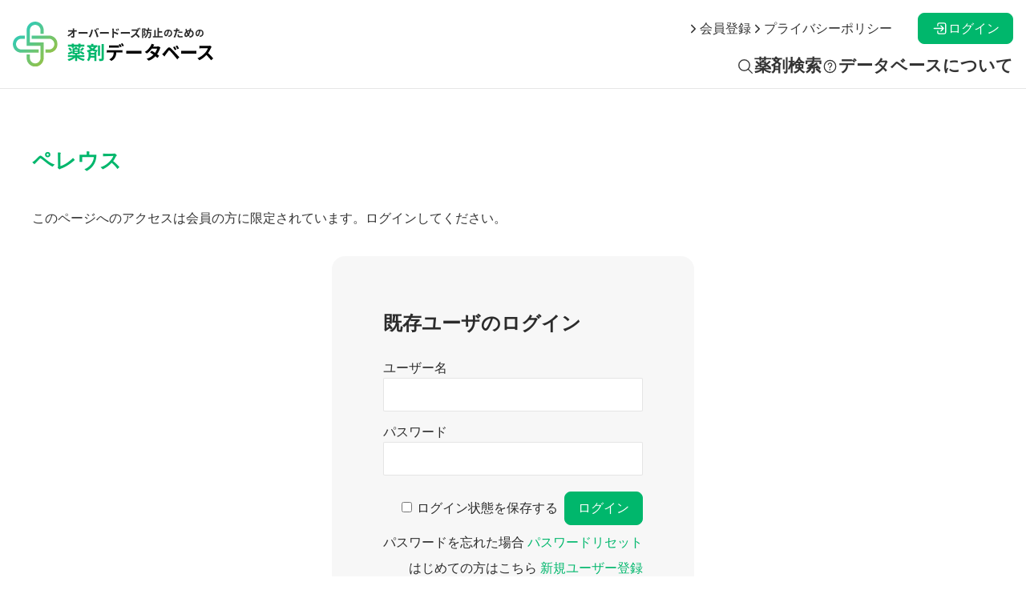

--- FILE ---
content_type: text/html; charset=UTF-8
request_url: https://overdose-med.com/medicine/mid-100791300/
body_size: 8775
content:
<!doctype html>
<html lang="ja">
<head>
	<meta name="theme-color" content="#00b76c">
	<meta charset="UTF-8" />
	<meta name="viewport" content="width=device-width, initial-scale=1" />
	<meta name='robots' content='index, follow, max-image-preview:large, max-snippet:-1, max-video-preview:-1' />
	<style>img:is([sizes="auto" i], [sizes^="auto," i]) { contain-intrinsic-size: 3000px 1500px }</style>
	
	<!-- This site is optimized with the Yoast SEO plugin v26.8 - https://yoast.com/product/yoast-seo-wordpress/ -->
	<title>ペレウス - オーバードーズ防止のための薬剤データベース</title>
	<link rel="canonical" href="https://overdose-med.com/medicine/mid-100791300/" />
	<meta property="og:locale" content="ja_JP" />
	<meta property="og:type" content="article" />
	<meta property="og:title" content="ペレウス - オーバードーズ防止のための薬剤データベース" />
	<meta property="og:description" content="このページへのアクセスは会員の方に限定されています。ログインしてください。既存ユーザのログインユーザー名パスワード&nbsp;ログイン状態を保存する&nbsp;&nbsp;パスワードを忘れた場合&nbsp;パスワードリセ [&hellip;]" />
	<meta property="og:url" content="https://overdose-med.com/medicine/mid-100791300/" />
	<meta property="og:site_name" content="オーバードーズ防止のための薬剤データベース" />
	<meta property="article:modified_time" content="2023-03-20T10:16:32+00:00" />
	<meta property="og:image" content="https://overdose-med.com/wp/wp-content/themes/pxlm-overdosemed/images/site_ogp.png" />
	<meta property="og:image:width" content="1200" />
	<meta property="og:image:height" content="675" />
	<meta property="og:image:type" content="image/png" />
	<meta name="twitter:card" content="summary_large_image" />
	<script type="application/ld+json" class="yoast-schema-graph">{"@context":"https://schema.org","@graph":[{"@type":"WebPage","@id":"https://overdose-med.com/medicine/mid-100791300/","url":"https://overdose-med.com/medicine/mid-100791300/","name":"ペレウス - オーバードーズ防止のための薬剤データベース","isPartOf":{"@id":"https://overdose-med.com/#website"},"datePublished":"2023-02-20T06:00:08+00:00","dateModified":"2023-03-20T10:16:32+00:00","breadcrumb":{"@id":"https://overdose-med.com/medicine/mid-100791300/#breadcrumb"},"inLanguage":"ja","potentialAction":[{"@type":"ReadAction","target":["https://overdose-med.com/medicine/mid-100791300/"]}]},{"@type":"BreadcrumbList","@id":"https://overdose-med.com/medicine/mid-100791300/#breadcrumb","itemListElement":[{"@type":"ListItem","position":1,"name":"ホーム","item":"https://overdose-med.com/"},{"@type":"ListItem","position":2,"name":"薬","item":"https://overdose-med.com/medicine/"},{"@type":"ListItem","position":3,"name":"ペレウス"}]},{"@type":"WebSite","@id":"https://overdose-med.com/#website","url":"https://overdose-med.com/","name":"オーバードーズ防止の為の薬剤データベース","description":"オーバードーズ防止のための薬剤データベース","publisher":{"@id":"https://overdose-med.com/#organization"},"alternateName":"オーバードーズ防止の為の薬剤データベース","potentialAction":[{"@type":"SearchAction","target":{"@type":"EntryPoint","urlTemplate":"https://overdose-med.com/?s={search_term_string}"},"query-input":{"@type":"PropertyValueSpecification","valueRequired":true,"valueName":"search_term_string"}}],"inLanguage":"ja"},{"@type":"Organization","@id":"https://overdose-med.com/#organization","name":"オーバードーズ防止の為の薬剤データベース","alternateName":"オーバードーズ防止の為の薬剤データベース","url":"https://overdose-med.com/","logo":{"@type":"ImageObject","inLanguage":"ja","@id":"https://overdose-med.com/#/schema/logo/image/","url":"https://overdose-med.com/wp/wp-content/uploads/2023/02/site_organization.png","contentUrl":"https://overdose-med.com/wp/wp-content/uploads/2023/02/site_organization.png","width":696,"height":696,"caption":"オーバードーズ防止の為の薬剤データベース"},"image":{"@id":"https://overdose-med.com/#/schema/logo/image/"}}]}</script>
	<!-- / Yoast SEO plugin. -->



<script>
dataLayer = [{"title":"\u30da\u30ec\u30a6\u30b9","author":"\u30d4\u30af\u30bb\u30ea\u30a6\u30e0\u682a\u5f0f\u4f1a\u793e","wordcount":0,"logged_in":"false","page_id":30130,"post_date":"2023-02-20 15:00:08","post_type":"medicine"}];
</script>
<!-- Google Tag Manager -->
<script>(function(w,d,s,l,i){w[l]=w[l]||[];w[l].push({'gtm.start':
new Date().getTime(),event:'gtm.js'});var f=d.getElementsByTagName(s)[0],
j=d.createElement(s),dl=l!='dataLayer'?'&l='+l:'';j.async=true;j.src=
'https://www.googletagmanager.com/gtm.js?id='+i+dl;f.parentNode.insertBefore(j,f);
})(window,document,'script','dataLayer','GTM-TSN9LQ2');</script>
<!-- End Google Tag Manager --><link rel="alternate" type="application/rss+xml" title="オーバードーズ防止のための薬剤データベース &raquo; フィード" href="https://overdose-med.com/feed/" />
<link rel="alternate" type="application/rss+xml" title="オーバードーズ防止のための薬剤データベース &raquo; コメントフィード" href="https://overdose-med.com/comments/feed/" />
<link rel="alternate" type="application/rss+xml" title="オーバードーズ防止のための薬剤データベース &raquo; ペレウス のコメントのフィード" href="https://overdose-med.com/medicine/mid-100791300/feed/" />
<script>
window._wpemojiSettings = {"baseUrl":"https:\/\/s.w.org\/images\/core\/emoji\/15.0.3\/72x72\/","ext":".png","svgUrl":"https:\/\/s.w.org\/images\/core\/emoji\/15.0.3\/svg\/","svgExt":".svg","source":{"concatemoji":"https:\/\/overdose-med.com\/wp\/wp-includes\/js\/wp-emoji-release.min.js?ver=6.7.4"}};
/*! This file is auto-generated */
!function(i,n){var o,s,e;function c(e){try{var t={supportTests:e,timestamp:(new Date).valueOf()};sessionStorage.setItem(o,JSON.stringify(t))}catch(e){}}function p(e,t,n){e.clearRect(0,0,e.canvas.width,e.canvas.height),e.fillText(t,0,0);var t=new Uint32Array(e.getImageData(0,0,e.canvas.width,e.canvas.height).data),r=(e.clearRect(0,0,e.canvas.width,e.canvas.height),e.fillText(n,0,0),new Uint32Array(e.getImageData(0,0,e.canvas.width,e.canvas.height).data));return t.every(function(e,t){return e===r[t]})}function u(e,t,n){switch(t){case"flag":return n(e,"\ud83c\udff3\ufe0f\u200d\u26a7\ufe0f","\ud83c\udff3\ufe0f\u200b\u26a7\ufe0f")?!1:!n(e,"\ud83c\uddfa\ud83c\uddf3","\ud83c\uddfa\u200b\ud83c\uddf3")&&!n(e,"\ud83c\udff4\udb40\udc67\udb40\udc62\udb40\udc65\udb40\udc6e\udb40\udc67\udb40\udc7f","\ud83c\udff4\u200b\udb40\udc67\u200b\udb40\udc62\u200b\udb40\udc65\u200b\udb40\udc6e\u200b\udb40\udc67\u200b\udb40\udc7f");case"emoji":return!n(e,"\ud83d\udc26\u200d\u2b1b","\ud83d\udc26\u200b\u2b1b")}return!1}function f(e,t,n){var r="undefined"!=typeof WorkerGlobalScope&&self instanceof WorkerGlobalScope?new OffscreenCanvas(300,150):i.createElement("canvas"),a=r.getContext("2d",{willReadFrequently:!0}),o=(a.textBaseline="top",a.font="600 32px Arial",{});return e.forEach(function(e){o[e]=t(a,e,n)}),o}function t(e){var t=i.createElement("script");t.src=e,t.defer=!0,i.head.appendChild(t)}"undefined"!=typeof Promise&&(o="wpEmojiSettingsSupports",s=["flag","emoji"],n.supports={everything:!0,everythingExceptFlag:!0},e=new Promise(function(e){i.addEventListener("DOMContentLoaded",e,{once:!0})}),new Promise(function(t){var n=function(){try{var e=JSON.parse(sessionStorage.getItem(o));if("object"==typeof e&&"number"==typeof e.timestamp&&(new Date).valueOf()<e.timestamp+604800&&"object"==typeof e.supportTests)return e.supportTests}catch(e){}return null}();if(!n){if("undefined"!=typeof Worker&&"undefined"!=typeof OffscreenCanvas&&"undefined"!=typeof URL&&URL.createObjectURL&&"undefined"!=typeof Blob)try{var e="postMessage("+f.toString()+"("+[JSON.stringify(s),u.toString(),p.toString()].join(",")+"));",r=new Blob([e],{type:"text/javascript"}),a=new Worker(URL.createObjectURL(r),{name:"wpTestEmojiSupports"});return void(a.onmessage=function(e){c(n=e.data),a.terminate(),t(n)})}catch(e){}c(n=f(s,u,p))}t(n)}).then(function(e){for(var t in e)n.supports[t]=e[t],n.supports.everything=n.supports.everything&&n.supports[t],"flag"!==t&&(n.supports.everythingExceptFlag=n.supports.everythingExceptFlag&&n.supports[t]);n.supports.everythingExceptFlag=n.supports.everythingExceptFlag&&!n.supports.flag,n.DOMReady=!1,n.readyCallback=function(){n.DOMReady=!0}}).then(function(){return e}).then(function(){var e;n.supports.everything||(n.readyCallback(),(e=n.source||{}).concatemoji?t(e.concatemoji):e.wpemoji&&e.twemoji&&(t(e.twemoji),t(e.wpemoji)))}))}((window,document),window._wpemojiSettings);
</script>
<style id='wp-emoji-styles-inline-css'>

	img.wp-smiley, img.emoji {
		display: inline !important;
		border: none !important;
		box-shadow: none !important;
		height: 1em !important;
		width: 1em !important;
		margin: 0 0.07em !important;
		vertical-align: -0.1em !important;
		background: none !important;
		padding: 0 !important;
	}
</style>
<style id='global-styles-inline-css'>
:root{--wp--preset--aspect-ratio--square: 1;--wp--preset--aspect-ratio--4-3: 4/3;--wp--preset--aspect-ratio--3-4: 3/4;--wp--preset--aspect-ratio--3-2: 3/2;--wp--preset--aspect-ratio--2-3: 2/3;--wp--preset--aspect-ratio--16-9: 16/9;--wp--preset--aspect-ratio--9-16: 9/16;--wp--preset--color--black: #000000;--wp--preset--color--cyan-bluish-gray: #abb8c3;--wp--preset--color--white: #ffffff;--wp--preset--color--pale-pink: #f78da7;--wp--preset--color--vivid-red: #cf2e2e;--wp--preset--color--luminous-vivid-orange: #ff6900;--wp--preset--color--luminous-vivid-amber: #fcb900;--wp--preset--color--light-green-cyan: #7bdcb5;--wp--preset--color--vivid-green-cyan: #00d084;--wp--preset--color--pale-cyan-blue: #8ed1fc;--wp--preset--color--vivid-cyan-blue: #0693e3;--wp--preset--color--vivid-purple: #9b51e0;--wp--preset--color--primary: var(--color-primary);--wp--preset--color--primary-light: var(--color-primary-l);--wp--preset--color--primary-medium: var(--color-primary-m);--wp--preset--color--primary-dark: var(--color-primary-d);--wp--preset--color--secondary: var(--color-secondary);--wp--preset--color--secondary-light: var(--color-secondary-l);--wp--preset--color--secondary-medium: var(--color-secondary-m);--wp--preset--color--secondary-dark: var(--color-secondary-d);--wp--preset--color--dark-01: var(--color-dark-01);--wp--preset--color--dark-02: var(--color-dark-02);--wp--preset--color--dark-03: var(--color-dark-03);--wp--preset--color--dark-04: var(--color-dark-04);--wp--preset--color--light-01: var(--color-light-01);--wp--preset--color--light-02: var(--color-light-02);--wp--preset--color--light-03: var(--color-light-03);--wp--preset--color--light-04: var(--color-light-04);--wp--preset--color--alto-03: var(--color-alto-03);--wp--preset--color--alto-05: var(--color-alto-05);--wp--preset--color--alto-10: var(--color-alto-10);--wp--preset--color--red: var(--color-red);--wp--preset--color--beige: var(--color-beige);--wp--preset--gradient--vivid-cyan-blue-to-vivid-purple: linear-gradient(135deg,rgba(6,147,227,1) 0%,rgb(155,81,224) 100%);--wp--preset--gradient--light-green-cyan-to-vivid-green-cyan: linear-gradient(135deg,rgb(122,220,180) 0%,rgb(0,208,130) 100%);--wp--preset--gradient--luminous-vivid-amber-to-luminous-vivid-orange: linear-gradient(135deg,rgba(252,185,0,1) 0%,rgba(255,105,0,1) 100%);--wp--preset--gradient--luminous-vivid-orange-to-vivid-red: linear-gradient(135deg,rgba(255,105,0,1) 0%,rgb(207,46,46) 100%);--wp--preset--gradient--very-light-gray-to-cyan-bluish-gray: linear-gradient(135deg,rgb(238,238,238) 0%,rgb(169,184,195) 100%);--wp--preset--gradient--cool-to-warm-spectrum: linear-gradient(135deg,rgb(74,234,220) 0%,rgb(151,120,209) 20%,rgb(207,42,186) 40%,rgb(238,44,130) 60%,rgb(251,105,98) 80%,rgb(254,248,76) 100%);--wp--preset--gradient--blush-light-purple: linear-gradient(135deg,rgb(255,206,236) 0%,rgb(152,150,240) 100%);--wp--preset--gradient--blush-bordeaux: linear-gradient(135deg,rgb(254,205,165) 0%,rgb(254,45,45) 50%,rgb(107,0,62) 100%);--wp--preset--gradient--luminous-dusk: linear-gradient(135deg,rgb(255,203,112) 0%,rgb(199,81,192) 50%,rgb(65,88,208) 100%);--wp--preset--gradient--pale-ocean: linear-gradient(135deg,rgb(255,245,203) 0%,rgb(182,227,212) 50%,rgb(51,167,181) 100%);--wp--preset--gradient--electric-grass: linear-gradient(135deg,rgb(202,248,128) 0%,rgb(113,206,126) 100%);--wp--preset--gradient--midnight: linear-gradient(135deg,rgb(2,3,129) 0%,rgb(40,116,252) 100%);--wp--preset--font-size--small: 13px;--wp--preset--font-size--medium: 20px;--wp--preset--font-size--large: 36px;--wp--preset--font-size--x-large: 42px;--wp--preset--spacing--20: 0.44rem;--wp--preset--spacing--30: 0.67rem;--wp--preset--spacing--40: 1rem;--wp--preset--spacing--50: 1.5rem;--wp--preset--spacing--60: 2.25rem;--wp--preset--spacing--70: 3.38rem;--wp--preset--spacing--80: 5.06rem;--wp--preset--shadow--natural: 6px 6px 9px rgba(0, 0, 0, 0.2);--wp--preset--shadow--deep: 12px 12px 50px rgba(0, 0, 0, 0.4);--wp--preset--shadow--sharp: 6px 6px 0px rgba(0, 0, 0, 0.2);--wp--preset--shadow--outlined: 6px 6px 0px -3px rgba(255, 255, 255, 1), 6px 6px rgba(0, 0, 0, 1);--wp--preset--shadow--crisp: 6px 6px 0px rgba(0, 0, 0, 1);}:root { --wp--style--global--content-size: 1000px;--wp--style--global--wide-size: 1200px; }:where(body) { margin: 0; }.wp-site-blocks > .alignleft { float: left; margin-right: 2em; }.wp-site-blocks > .alignright { float: right; margin-left: 2em; }.wp-site-blocks > .aligncenter { justify-content: center; margin-left: auto; margin-right: auto; }:where(.is-layout-flex){gap: 0.5em;}:where(.is-layout-grid){gap: 0.5em;}.is-layout-flow > .alignleft{float: left;margin-inline-start: 0;margin-inline-end: 2em;}.is-layout-flow > .alignright{float: right;margin-inline-start: 2em;margin-inline-end: 0;}.is-layout-flow > .aligncenter{margin-left: auto !important;margin-right: auto !important;}.is-layout-constrained > .alignleft{float: left;margin-inline-start: 0;margin-inline-end: 2em;}.is-layout-constrained > .alignright{float: right;margin-inline-start: 2em;margin-inline-end: 0;}.is-layout-constrained > .aligncenter{margin-left: auto !important;margin-right: auto !important;}.is-layout-constrained > :where(:not(.alignleft):not(.alignright):not(.alignfull)){max-width: var(--wp--style--global--content-size);margin-left: auto !important;margin-right: auto !important;}.is-layout-constrained > .alignwide{max-width: var(--wp--style--global--wide-size);}body .is-layout-flex{display: flex;}.is-layout-flex{flex-wrap: wrap;align-items: center;}.is-layout-flex > :is(*, div){margin: 0;}body .is-layout-grid{display: grid;}.is-layout-grid > :is(*, div){margin: 0;}body{padding-top: 0px;padding-right: 0px;padding-bottom: 0px;padding-left: 0px;}a:where(:not(.wp-element-button)){text-decoration: underline;}:root :where(.wp-element-button, .wp-block-button__link){background-color: #32373c;border-width: 0;color: #fff;font-family: inherit;font-size: inherit;line-height: inherit;padding: calc(0.667em + 2px) calc(1.333em + 2px);text-decoration: none;}.has-black-color{color: var(--wp--preset--color--black) !important;}.has-cyan-bluish-gray-color{color: var(--wp--preset--color--cyan-bluish-gray) !important;}.has-white-color{color: var(--wp--preset--color--white) !important;}.has-pale-pink-color{color: var(--wp--preset--color--pale-pink) !important;}.has-vivid-red-color{color: var(--wp--preset--color--vivid-red) !important;}.has-luminous-vivid-orange-color{color: var(--wp--preset--color--luminous-vivid-orange) !important;}.has-luminous-vivid-amber-color{color: var(--wp--preset--color--luminous-vivid-amber) !important;}.has-light-green-cyan-color{color: var(--wp--preset--color--light-green-cyan) !important;}.has-vivid-green-cyan-color{color: var(--wp--preset--color--vivid-green-cyan) !important;}.has-pale-cyan-blue-color{color: var(--wp--preset--color--pale-cyan-blue) !important;}.has-vivid-cyan-blue-color{color: var(--wp--preset--color--vivid-cyan-blue) !important;}.has-vivid-purple-color{color: var(--wp--preset--color--vivid-purple) !important;}.has-primary-color{color: var(--wp--preset--color--primary) !important;}.has-primary-light-color{color: var(--wp--preset--color--primary-light) !important;}.has-primary-medium-color{color: var(--wp--preset--color--primary-medium) !important;}.has-primary-dark-color{color: var(--wp--preset--color--primary-dark) !important;}.has-secondary-color{color: var(--wp--preset--color--secondary) !important;}.has-secondary-light-color{color: var(--wp--preset--color--secondary-light) !important;}.has-secondary-medium-color{color: var(--wp--preset--color--secondary-medium) !important;}.has-secondary-dark-color{color: var(--wp--preset--color--secondary-dark) !important;}.has-dark-01-color{color: var(--wp--preset--color--dark-01) !important;}.has-dark-02-color{color: var(--wp--preset--color--dark-02) !important;}.has-dark-03-color{color: var(--wp--preset--color--dark-03) !important;}.has-dark-04-color{color: var(--wp--preset--color--dark-04) !important;}.has-light-01-color{color: var(--wp--preset--color--light-01) !important;}.has-light-02-color{color: var(--wp--preset--color--light-02) !important;}.has-light-03-color{color: var(--wp--preset--color--light-03) !important;}.has-light-04-color{color: var(--wp--preset--color--light-04) !important;}.has-alto-03-color{color: var(--wp--preset--color--alto-03) !important;}.has-alto-05-color{color: var(--wp--preset--color--alto-05) !important;}.has-alto-10-color{color: var(--wp--preset--color--alto-10) !important;}.has-red-color{color: var(--wp--preset--color--red) !important;}.has-beige-color{color: var(--wp--preset--color--beige) !important;}.has-black-background-color{background-color: var(--wp--preset--color--black) !important;}.has-cyan-bluish-gray-background-color{background-color: var(--wp--preset--color--cyan-bluish-gray) !important;}.has-white-background-color{background-color: var(--wp--preset--color--white) !important;}.has-pale-pink-background-color{background-color: var(--wp--preset--color--pale-pink) !important;}.has-vivid-red-background-color{background-color: var(--wp--preset--color--vivid-red) !important;}.has-luminous-vivid-orange-background-color{background-color: var(--wp--preset--color--luminous-vivid-orange) !important;}.has-luminous-vivid-amber-background-color{background-color: var(--wp--preset--color--luminous-vivid-amber) !important;}.has-light-green-cyan-background-color{background-color: var(--wp--preset--color--light-green-cyan) !important;}.has-vivid-green-cyan-background-color{background-color: var(--wp--preset--color--vivid-green-cyan) !important;}.has-pale-cyan-blue-background-color{background-color: var(--wp--preset--color--pale-cyan-blue) !important;}.has-vivid-cyan-blue-background-color{background-color: var(--wp--preset--color--vivid-cyan-blue) !important;}.has-vivid-purple-background-color{background-color: var(--wp--preset--color--vivid-purple) !important;}.has-primary-background-color{background-color: var(--wp--preset--color--primary) !important;}.has-primary-light-background-color{background-color: var(--wp--preset--color--primary-light) !important;}.has-primary-medium-background-color{background-color: var(--wp--preset--color--primary-medium) !important;}.has-primary-dark-background-color{background-color: var(--wp--preset--color--primary-dark) !important;}.has-secondary-background-color{background-color: var(--wp--preset--color--secondary) !important;}.has-secondary-light-background-color{background-color: var(--wp--preset--color--secondary-light) !important;}.has-secondary-medium-background-color{background-color: var(--wp--preset--color--secondary-medium) !important;}.has-secondary-dark-background-color{background-color: var(--wp--preset--color--secondary-dark) !important;}.has-dark-01-background-color{background-color: var(--wp--preset--color--dark-01) !important;}.has-dark-02-background-color{background-color: var(--wp--preset--color--dark-02) !important;}.has-dark-03-background-color{background-color: var(--wp--preset--color--dark-03) !important;}.has-dark-04-background-color{background-color: var(--wp--preset--color--dark-04) !important;}.has-light-01-background-color{background-color: var(--wp--preset--color--light-01) !important;}.has-light-02-background-color{background-color: var(--wp--preset--color--light-02) !important;}.has-light-03-background-color{background-color: var(--wp--preset--color--light-03) !important;}.has-light-04-background-color{background-color: var(--wp--preset--color--light-04) !important;}.has-alto-03-background-color{background-color: var(--wp--preset--color--alto-03) !important;}.has-alto-05-background-color{background-color: var(--wp--preset--color--alto-05) !important;}.has-alto-10-background-color{background-color: var(--wp--preset--color--alto-10) !important;}.has-red-background-color{background-color: var(--wp--preset--color--red) !important;}.has-beige-background-color{background-color: var(--wp--preset--color--beige) !important;}.has-black-border-color{border-color: var(--wp--preset--color--black) !important;}.has-cyan-bluish-gray-border-color{border-color: var(--wp--preset--color--cyan-bluish-gray) !important;}.has-white-border-color{border-color: var(--wp--preset--color--white) !important;}.has-pale-pink-border-color{border-color: var(--wp--preset--color--pale-pink) !important;}.has-vivid-red-border-color{border-color: var(--wp--preset--color--vivid-red) !important;}.has-luminous-vivid-orange-border-color{border-color: var(--wp--preset--color--luminous-vivid-orange) !important;}.has-luminous-vivid-amber-border-color{border-color: var(--wp--preset--color--luminous-vivid-amber) !important;}.has-light-green-cyan-border-color{border-color: var(--wp--preset--color--light-green-cyan) !important;}.has-vivid-green-cyan-border-color{border-color: var(--wp--preset--color--vivid-green-cyan) !important;}.has-pale-cyan-blue-border-color{border-color: var(--wp--preset--color--pale-cyan-blue) !important;}.has-vivid-cyan-blue-border-color{border-color: var(--wp--preset--color--vivid-cyan-blue) !important;}.has-vivid-purple-border-color{border-color: var(--wp--preset--color--vivid-purple) !important;}.has-primary-border-color{border-color: var(--wp--preset--color--primary) !important;}.has-primary-light-border-color{border-color: var(--wp--preset--color--primary-light) !important;}.has-primary-medium-border-color{border-color: var(--wp--preset--color--primary-medium) !important;}.has-primary-dark-border-color{border-color: var(--wp--preset--color--primary-dark) !important;}.has-secondary-border-color{border-color: var(--wp--preset--color--secondary) !important;}.has-secondary-light-border-color{border-color: var(--wp--preset--color--secondary-light) !important;}.has-secondary-medium-border-color{border-color: var(--wp--preset--color--secondary-medium) !important;}.has-secondary-dark-border-color{border-color: var(--wp--preset--color--secondary-dark) !important;}.has-dark-01-border-color{border-color: var(--wp--preset--color--dark-01) !important;}.has-dark-02-border-color{border-color: var(--wp--preset--color--dark-02) !important;}.has-dark-03-border-color{border-color: var(--wp--preset--color--dark-03) !important;}.has-dark-04-border-color{border-color: var(--wp--preset--color--dark-04) !important;}.has-light-01-border-color{border-color: var(--wp--preset--color--light-01) !important;}.has-light-02-border-color{border-color: var(--wp--preset--color--light-02) !important;}.has-light-03-border-color{border-color: var(--wp--preset--color--light-03) !important;}.has-light-04-border-color{border-color: var(--wp--preset--color--light-04) !important;}.has-alto-03-border-color{border-color: var(--wp--preset--color--alto-03) !important;}.has-alto-05-border-color{border-color: var(--wp--preset--color--alto-05) !important;}.has-alto-10-border-color{border-color: var(--wp--preset--color--alto-10) !important;}.has-red-border-color{border-color: var(--wp--preset--color--red) !important;}.has-beige-border-color{border-color: var(--wp--preset--color--beige) !important;}.has-vivid-cyan-blue-to-vivid-purple-gradient-background{background: var(--wp--preset--gradient--vivid-cyan-blue-to-vivid-purple) !important;}.has-light-green-cyan-to-vivid-green-cyan-gradient-background{background: var(--wp--preset--gradient--light-green-cyan-to-vivid-green-cyan) !important;}.has-luminous-vivid-amber-to-luminous-vivid-orange-gradient-background{background: var(--wp--preset--gradient--luminous-vivid-amber-to-luminous-vivid-orange) !important;}.has-luminous-vivid-orange-to-vivid-red-gradient-background{background: var(--wp--preset--gradient--luminous-vivid-orange-to-vivid-red) !important;}.has-very-light-gray-to-cyan-bluish-gray-gradient-background{background: var(--wp--preset--gradient--very-light-gray-to-cyan-bluish-gray) !important;}.has-cool-to-warm-spectrum-gradient-background{background: var(--wp--preset--gradient--cool-to-warm-spectrum) !important;}.has-blush-light-purple-gradient-background{background: var(--wp--preset--gradient--blush-light-purple) !important;}.has-blush-bordeaux-gradient-background{background: var(--wp--preset--gradient--blush-bordeaux) !important;}.has-luminous-dusk-gradient-background{background: var(--wp--preset--gradient--luminous-dusk) !important;}.has-pale-ocean-gradient-background{background: var(--wp--preset--gradient--pale-ocean) !important;}.has-electric-grass-gradient-background{background: var(--wp--preset--gradient--electric-grass) !important;}.has-midnight-gradient-background{background: var(--wp--preset--gradient--midnight) !important;}.has-small-font-size{font-size: var(--wp--preset--font-size--small) !important;}.has-medium-font-size{font-size: var(--wp--preset--font-size--medium) !important;}.has-large-font-size{font-size: var(--wp--preset--font-size--large) !important;}.has-x-large-font-size{font-size: var(--wp--preset--font-size--x-large) !important;}
:where(.wp-block-post-template.is-layout-flex){gap: 1.25em;}:where(.wp-block-post-template.is-layout-grid){gap: 1.25em;}
:where(.wp-block-columns.is-layout-flex){gap: 2em;}:where(.wp-block-columns.is-layout-grid){gap: 2em;}
:root :where(.wp-block-pullquote){font-size: 1.5em;line-height: 1.6;}
</style>
<link rel='stylesheet' id='theme-style-css' href='https://overdose-med.com/wp/wp-content/themes/pxlm-overdosemed/style.css?ver=1.4.0' media='all' />
<link rel='stylesheet' id='theme-cssvariables-css' href='https://overdose-med.com/wp/wp-content/themes/pxlm-overdosemed/assets/css/cssvariables.css?ver=1.4.0' media='all' />
<link rel='stylesheet' id='wp-members-css' href='https://overdose-med.com/wp/wp-content/plugins/wp-members/assets/css/forms/generic-no-float.min.css?ver=3.5.5.1' media='all' />
<link rel="https://api.w.org/" href="https://overdose-med.com/wp-json/" /><link rel="alternate" title="JSON" type="application/json" href="https://overdose-med.com/wp-json/wp/v2/medicine/30130" /><link rel="EditURI" type="application/rsd+xml" title="RSD" href="https://overdose-med.com/wp/xmlrpc.php?rsd" />
<meta name="generator" content="WordPress 6.7.4" />
<link rel='shortlink' href='https://overdose-med.com/?p=30130' />
<link rel="alternate" title="oEmbed (JSON)" type="application/json+oembed" href="https://overdose-med.com/wp-json/oembed/1.0/embed?url=https%3A%2F%2Foverdose-med.com%2Fmedicine%2Fmid-100791300%2F" />
<link rel="alternate" title="oEmbed (XML)" type="text/xml+oembed" href="https://overdose-med.com/wp-json/oembed/1.0/embed?url=https%3A%2F%2Foverdose-med.com%2Fmedicine%2Fmid-100791300%2F&#038;format=xml" />
<link rel="icon" href="https://overdose-med.com/wp/wp-content/uploads/2022/04/cropped-favicon-1-32x32.png" sizes="32x32" />
<link rel="icon" href="https://overdose-med.com/wp/wp-content/uploads/2022/04/cropped-favicon-1-192x192.png" sizes="192x192" />
<link rel="apple-touch-icon" href="https://overdose-med.com/wp/wp-content/uploads/2022/04/cropped-favicon-1-180x180.png" />
<meta name="msapplication-TileImage" content="https://overdose-med.com/wp/wp-content/uploads/2022/04/cropped-favicon-1-270x270.png" />
</head>

<body class="medicine-template-default single single-medicine postid-30130 wp-embed-responsive">
<!-- Google Tag Manager (noscript) -->
<noscript><iframe src="https://www.googletagmanager.com/ns.html?id=GTM-TSN9LQ2" height="0" width="0" style="display:none;visibility:hidden"></iframe></noscript>
<!-- End Google Tag Manager (noscript) --><div id="page" class="site">
	<a class="skip-link screen-reader-text" href="#content">コンテンツへスキップ</a>
	
	
<header id="masthead" class="site-header">

	<div class="site-header-container">
		
<div class="site-branding">

	<p class="site-title"><a href="https://overdose-med.com/"><img src="https://overdose-med.com/wp/wp-content/themes/pxlm-overdosemed/images/site_logo_h_c.svg" alt="オーバードーズ防止のための薬剤データベース"></a></p>

</div><!-- .site-branding -->		
	<nav id="site-navigation-1" class="primary-navigation" aria-label="プライマリメニュー">
		<div class="menu-button-container">
			<button class="button" aria-controls="primary-menu-list" aria-expanded="false">
				<ion-icon name="menu-sharp"></ion-icon>
				<ion-icon name="close-sharp"></ion-icon>
			</button>
		</div><!-- .menu-button-container -->
		<div class="primary-menu-container"><ul id="primary-menu-list" class="menu-wrapper"><li id="menu-item-50448" class="menu-item menu-item-type-post_type menu-item-object-page menu-item-50448"><a href="https://overdose-med.com/search/">薬剤検索</a></li>
<li id="menu-item-50492" class="menu-item menu-item-type-post_type menu-item-object-page menu-item-50492"><a href="https://overdose-med.com/about/">データベースについて</a></li>
</ul></div>	</nav><!-- #site-navigation-1 -->
		
	<nav id="site-navigation-2" class="secondary-navigation" aria-label="セカンダリーメニュー">
		<div class="secondary-menu-container"><ul id="secondary-menu-list" class="menu-wrapper"><li id="menu-item-22207" class="menu-item menu-item-type-post_type menu-item-object-page menu-item-22207"><a href="https://overdose-med.com/registration/">会員登録</a></li>
<li id="menu-item-64626" class="menu-item menu-item-type-post_type menu-item-object-page menu-item-privacy-policy menu-item-64626"><a rel="privacy-policy" href="https://overdose-med.com/privacypolicy/">プライバシーポリシー</a></li>
</ul></div>	</nav><!-- #site-navigation-2 -->
		
<nav class="site-member">
	<ul class="site-member-login">
				<li>
			<a href="https://overdose-med.com/login/" class="login">ログイン</a>
		</li>
			</ul>
</nav>

	</div>

</header><!-- #masthead -->
	<div id="content" class="site-content">
		<div id="primary" class="content-area">
			<main id="main" class="site-main">
<article id="post-30130" class="post-30130 medicine type-medicine status-publish hentry therapeutic_category-26 risk_category-first">
	<header class="entry-header">

				
		<h1 class="entry-title">ペレウス</h1>		<div class="post-meta"><span class="posted-on"><time class="entry-date published updated" datetime="2023-02-20T15:00:08+09:00">2023年2月20日</time></span></div>
	</header><!-- .entry-header -->

	<div class="entry-content">
		<p>このページへのアクセスは会員の方に限定されています。ログインしてください。</p><div id="wpmem_login"><a id="login"></a><form action="https://overdose-med.com/medicine/mid-100791300/" method="POST" id="wpmem_login_form" class="form"><input type="hidden" id="_wpmem_login_nonce" name="_wpmem_login_nonce" value="df42f9142f" /><input type="hidden" name="_wp_http_referer" value="/medicine/mid-100791300/" /><fieldset><legend>既存ユーザのログイン</legend><label for="log">ユーザー名</label><div class="div_text"><input name="log" type="text" id="log" value="" class="username" required  /></div><label for="pwd">パスワード</label><div class="div_text"><input name="pwd" type="password" id="pwd" class="password" required  /></div><input name="a" type="hidden" value="login" /><input name="redirect_to" type="hidden" value="https://overdose-med.com/medicine/mid-100791300/" /><div class="button_div"><input name="rememberme" type="checkbox" id="rememberme" value="forever" />&nbsp;<label for="rememberme">ログイン状態を保存する</label>&nbsp;&nbsp;<input type="submit" name="Submit" value="ログイン" class="buttons" /></div><div class="link-text"><span class="link-text-forgot">パスワードを忘れた場合&nbsp;<a href="https://overdose-med.com/profile/?a=pwdreset">パスワードリセット</a></span></div><div class="link-text"><span class="link-text-register">はじめての方はこちら&nbsp;<a href="https://overdose-med.com/registration/">新規ユーザー登録</a></span></div></fieldset></form></div>
			
				</div><!-- .entry-content -->

	<footer class="entry-footer">

	</footer><!-- .entry-footer -->
</article><!-- #post-## -->			</main><!-- #main -->
		</div><!-- #primary -->
	</div><!-- #content -->

	<footer id="colophon" class="site-footer">
		<div class="site-branding-footer">
			<div class="site-branding-footer-content">
				<div class="primary">
					<p class="title">
						<a href="https://overdose-med.com/" rel="home">
							<img src="https://overdose-med.com/wp/wp-content/themes/pxlm-overdosemed/images/site_logo_h_c.svg" alt="オーバードーズ防止のための薬剤データベース">
						</a>
					</p>
				</div>
				<div class="secondary">
					<div class="footer-primary-menu">
													<nav aria-label="ターティアリーメニュー" class="footer-primary-navigation">
								<ul class="footer-navigation-wrapper">
									<li id="menu-item-64633" class="menu-item menu-item-type-post_type menu-item-object-page menu-item-home menu-item-64633"><a href="https://overdose-med.com/"><span>ホーム</span></a></li>
<li id="menu-item-5740" class="menu-item menu-item-type-post_type menu-item-object-page menu-item-5740"><a href="https://overdose-med.com/about/"><span>データベースについて</span></a></li>
<li id="menu-item-64634" class="menu-item menu-item-type-post_type menu-item-object-page menu-item-privacy-policy menu-item-64634"><a rel="privacy-policy" href="https://overdose-med.com/privacypolicy/"><span>プライバシーポリシー</span></a></li>
<li id="menu-item-64635" class="menu-item menu-item-type-post_type menu-item-object-page menu-item-64635"><a href="https://overdose-med.com/search/"><span>薬剤検索</span></a></li>
<li id="menu-item-64637" class="menu-item menu-item-type-post_type menu-item-object-page menu-item-64637"><a href="https://overdose-med.com/contact/"><span>お問い合わせ</span></a></li>
								</ul><!-- .footer-navigation-wrapper -->
							</nav><!-- .footer-navigation -->
											</div>
				</div>
			</div>
		</div>
		<div class="site-copyright">
			<div class="content">
				<p>© 2023 <a href="https://overdose-med.com/">オーバードーズ防止のための薬剤データベース</a></p>
			</div>
		</div>
	</footer><!-- #colophon -->

		<div class="slide-panel">
		<div class="panel">
			<div class="content">
				<div class="menu-button-container">
					<button class="button" aria-controls="quaternary-menu-list" aria-expanded="false">
						<ion-icon name="menu-sharp"></ion-icon>
						<ion-icon name="close-sharp"></ion-icon>
					</button>
				</div><!-- .menu-button-container -->

				
<nav class="site-member">
	<ul class="site-member-login">
				<li>
			<a href="https://overdose-med.com/login/" class="login">ログイン</a>
		</li>
			</ul>
</nav>


				<nav aria-label="クォータナリーメニュー" class="slide-navigation">
					<ul class="slide-navigation-wrapper">
						<li id="menu-item-64840" class="menu-item menu-item-type-post_type menu-item-object-page menu-item-home menu-item-64840"><a href="https://overdose-med.com/"><span>ホーム</span></a></li>
<li id="menu-item-5738" class="menu-item menu-item-type-post_type menu-item-object-page menu-item-5738"><a href="https://overdose-med.com/about/"><span>データベースについて</span></a></li>
<li id="menu-item-64841" class="menu-item menu-item-type-post_type menu-item-object-page menu-item-privacy-policy menu-item-64841"><a rel="privacy-policy" href="https://overdose-med.com/privacypolicy/"><span>プライバシーポリシー</span></a></li>
<li id="menu-item-64842" class="menu-item menu-item-type-post_type menu-item-object-page menu-item-64842"><a href="https://overdose-med.com/search/"><span>薬剤検索</span></a></li>
<li id="menu-item-64843" class="menu-item menu-item-type-post_type menu-item-object-page menu-item-64843"><a href="https://overdose-med.com/contact/"><span>お問い合わせ</span></a></li>
					</ul>
				</nav>
			</div>
		</div>
	</div>
	<div id="sp-float-menu" class="sp-float-menu">
	<ul>
		<li><a href="https://overdose-med.com/registration/" class="registration button">会員登録</a></li>
		<li><a href="https://overdose-med.com/login/" class="login button">ログイン</a></li>
	</ul>
</div>	
</div><!-- #page -->

<script src="https://overdose-med.com/wp/wp-content/themes/pxlm-overdosemed/lib/ionicons/ionicons.js?ver=1.4.0" id="iconicons-script-js"></script>
<script src="https://overdose-med.com/wp/wp-content/themes/pxlm-overdosemed/js/common.js?ver=1.4.0" id="common-script-js"></script>

</body>
</html>

--- FILE ---
content_type: text/css
request_url: https://overdose-med.com/wp/wp-content/themes/pxlm-overdosemed/style.css?ver=1.4.0
body_size: 9439
content:
@charset "UTF-8";
/*! destyle.css v4.0.0 | MIT License | https://github.com/nicolas-cusan/destyle.css */*,:after,:before{border-style:solid;border-width:0;box-sizing:border-box}html{-webkit-text-size-adjust:100%;-webkit-tap-highlight-color:transparent;line-height:1.15}body{margin:0}main{display:block}address,blockquote,dl,figure,form,iframe,p,pre,table{margin:0}h1,h2,h3,h4,h5,h6{font-size:inherit;font-weight:inherit;margin:0}ol,ul{list-style:none;margin:0;padding:0}dt{font-weight:700}dd{margin-left:0}hr{border-top-width:1px;box-sizing:content-box;clear:both;color:inherit;height:0;margin:0;overflow:visible}pre{font-family:monospace,monospace;font-size:inherit}address{font-style:inherit}a{background-color:transparent;color:inherit;text-decoration:none}abbr[title]{-webkit-text-decoration:underline dotted;text-decoration:underline dotted}b,strong{font-weight:bolder}code,kbd,samp{font-family:monospace,monospace;font-size:inherit}small{font-size:80%}sub,sup{font-size:75%;line-height:0;position:relative;vertical-align:baseline}sub{bottom:-.25em}sup{top:-.5em}embed,iframe,img,object,svg{vertical-align:bottom}button,input,optgroup,select,textarea{-webkit-appearance:none;-moz-appearance:none;appearance:none;background:transparent;border-radius:0;color:inherit;font:inherit;margin:0;padding:0;text-align:inherit;text-transform:inherit;vertical-align:middle}[type=button],[type=reset],[type=submit],button{cursor:pointer}[type=button]:disabled,[type=reset]:disabled,[type=submit]:disabled,button:disabled{cursor:default}:-moz-focusring{outline:auto}select:disabled{opacity:inherit}fieldset,option{padding:0}fieldset{margin:0;min-width:0}legend{padding:0}progress{vertical-align:baseline}textarea{overflow:auto}[type=number]::-webkit-inner-spin-button,[type=number]::-webkit-outer-spin-button{height:auto}[type=search]{outline-offset:-2px}[type=search]::-webkit-search-decoration{-webkit-appearance:none}::-webkit-file-upload-button{-webkit-appearance:button;font:inherit}[type=number]{-moz-appearance:textfield}label[for]{cursor:pointer}details{display:block}summary{display:list-item}[contenteditable]:focus{outline:auto}table{border-collapse:collapse;border-color:inherit}caption{text-align:left}td,th{padding:0;vertical-align:top}th{font-weight:700;text-align:left}.display-none-down,.display-none-up{display:none!important}html{font-family:var(--font-family-sanserif);font-size:16px;scroll-behavior:smooth;scroll-padding-top:var(--masthead-height)}body{font-feature-settings:"palt";color:var(--color-dark-01);font-weight:400}body,table{line-height:1.9}table td,table th{font-weight:400;vertical-align:middle}p{line-height:1.9}a{color:var(--color-primary);transition:.2s ease;word-break:break-all}a:hover{color:var(--color-primary-m)}.screen-reader-text{word-wrap:normal!important;clip:rect(1px,1px,1px,1px);border:0;-webkit-clip-path:inset(50%);clip-path:inset(50%);height:1px;margin:-1px;overflow:hidden;padding:0;position:absolute!important;width:1px;word-break:normal}.screen-reader-text:focus{clip:auto!important;background-color:#f1f1f1;box-shadow:0 0 2px 2px rgba(0,0,0,.6);-webkit-clip-path:none;clip-path:none;color:#21759b;display:block;font-size:.875rem;height:auto;line-height:normal;padding:15px 23px 14px;right:5px;top:5px;width:auto;z-index:100000}.wp-block-post-template .wp-block-post{display:grid;gap:2rem;grid-template-areas:"date taxonomy title";grid-template-columns:145px auto 1fr;padding:1rem 0;position:relative}.wp-block-post-template .wp-block-post .wp-block-post-date{font-weight:700;grid-area:date}.wp-block-post-template .wp-block-post .wp-block-post-term{grid-area:taxonomy}.wp-block-post-template .wp-block-post .wp-block-post-title{grid-area:title}.wp-block-post-template .wp-block-post a:after{content:"";height:100%;left:0;position:absolute;top:0;width:100%}.wp-block-post-template .wp-block-post+.wp-block-post{border-top:1px solid var(--color-border)}.wp-block-cover .wp-block-cover__image-background{background-attachment:fixed;background-position:50%;background-size:cover;min-height:300px;width:100%}.wp-block-cover img{width:100%}

/*!
Theme Name: オーバードーズ防止のための薬剤データベース
Text Domain: pxlm
Version: 1.4.0
Requires at least: 5.8
Requires PHP: 7.4
Tags: editor-style,block-styles
Description: ピクセリウム株式会社によるテーマ
Author: ピクセリウム株式会社
Author URI: https://pixelium.jp/
Theme URI: https://overdose-med.com/
*/.slide-panel{height:100dvh;opacity:0;pointer-events:none;position:fixed;right:0;top:0;transform:translateX(var(--content-width));transition:.2s ease;width:var(--content-width);z-index:100}.slide-panel .panel{height:100%;left:100%}.slide-panel .panel .content{-webkit-margin-end:auto;-webkit-margin-start:auto;align-items:flex-start;display:flex;flex-flow:column;gap:2rem;height:100%;margin-inline-end:auto;margin-inline-start:auto;padding:1rem;width:100%}.slide-panel .panel .content .menu-button-container{position:absolute;right:1rem;top:1rem}.slide-panel .panel .content .slide-navigation{height:calc(100% - 60px);overflow-y:scroll;width:100%}.slide-panel .panel .content .slide-navigation .slide-navigation-wrapper{margin:0 auto}.slide-panel .panel .content .slide-navigation .slide-navigation-wrapper>.menu-item+.menu-item{-webkit-margin-before:1rem;margin-block-start:1rem}.slide-panel .panel .content .slide-navigation .slide-navigation-wrapper>.menu-item .sub-menu{border-left:1px solid var(--color-light-03)}.slide-panel .panel .content .slide-navigation .slide-navigation-wrapper>.menu-item .sub-menu>.menu-item+.menu-item{-webkit-margin-before:.5rem;margin-block-start:.5rem}.slide-panel .panel .content .slide-navigation .slide-navigation-wrapper a{align-items:center;color:var(--color-dark-01);display:flex;text-align:left;transition:.2s ease}.slide-panel .panel .content .slide-navigation .slide-navigation-wrapper a ion-icon{color:var(--color-primary)}.slide-panel .panel .content .slide-navigation .slide-navigation-wrapper a:hover{color:var(--color-secondary)}.slide-panel .panel .content .slide-navigation .slide-navigation-wrapper a+.sub-menu{-webkit-margin-before:1rem;margin-block-start:1rem}.slide-panel .panel .content .slide-navigation .slide-navigation-wrapper .sub-menu{margin:0;padding:0 0 0 1rem}.slide-panel.open{background-color:var(--color-white);opacity:1;pointer-events:all;transform:translateX(0)}.site-header{-webkit-margin-start:calc(50% - var(--content-width)/2);display:flex;justify-content:center;margin-inline-start:calc(50% - var(--content-width)/2);padding:1rem;position:sticky;top:var(--wp-admin--admin-bar--height,0);width:var(--content-width);z-index:10}body.is-effect .site-header,body:not(.home) .site-header{background-color:var(--color-white);border-bottom:1px solid var(--color-border)}.site-header-container{border-radius:4px;display:grid;gap:1rem 2rem;grid-template-areas:"logo nav-2 member" "logo nav-1 nav-1";grid-template-columns:250px 1fr auto;justify-content:space-between;width:100%}.site-header-container .site-branding{grid-area:logo}.site-header-container .primary-navigation{grid-area:nav-1}.site-header-container .secondary-navigation{grid-area:nav-2}.site-branding{align-items:center;display:flex}.site-branding .site-title{width:100%}.site-branding a{display:block;transition:.2s ease}.site-branding a:hover{opacity:.7}.site-branding img{width:100%}.primary-navigation{align-items:center;display:flex;justify-content:flex-end}.primary-navigation .menu-wrapper{display:flex;gap:2rem}.primary-navigation .menu-item{align-self:stretch;display:flex}.primary-navigation a{align-items:center;color:var(--color-dark-01);display:inline-flex;font-size:var(--font-size-lg);font-weight:700;gap:.5rem;line-height:1;transition:.2s ease}.primary-navigation a:hover{color:var(--color-primary)}.secondary-navigation{align-items:center;display:flex;justify-content:flex-end}.secondary-navigation .menu-wrapper{display:flex;gap:1rem}.secondary-navigation .menu-item{align-items:stretch;display:flex}.secondary-navigation a{align-items:center;color:var(--color-dark-01);display:inline-flex;gap:.5rem;line-height:1}.secondary-navigation a:hover{color:var(--color-primary)}.site-member{display:flex;grid-area:member}.site-member a{align-items:center;border-radius:.5rem;color:var(--color-dark-01);display:inline-flex;gap:.5rem;line-height:1;padding:.5rem 1rem}.site-member a:hover{color:var(--color-primary)}.site-member .site-member-login .account-name{border:1px solid var(--color-border)}.site-member .site-member-login .login{background-color:var(--color-primary);border:1px solid var(--color-primary);color:var(--color-light-01);transition:.2s ease}.site-member .site-member-login .login:hover{background-color:var(--color-white);color:var(--color-primary)}.site-member .site-member-login ion-icon{font-size:var(--font-size-lg)}.site-footer{-webkit-margin-start:calc(50% - var(--content-width)/2);align-content:center;align-items:center;border-top:1px solid var(--color-border);display:flex;flex-flow:column;margin-inline-start:calc(50% - var(--content-width)/2);width:var(--content-width)}.site-branding-footer{max-width:var(--wp--style--global--wide-size);width:100%}.site-branding-footer .site-branding-footer-content{align-items:center;display:flex;flex-flow:column;gap:2rem;padding:4rem 2rem}.site-branding-footer .title a{display:block;max-width:250px}.site-branding-footer .title a img{width:100%}.site-branding-footer .title a:hover{opacity:.7}.site-branding-footer .title+.clinic-info{-webkit-margin-before:1rem;margin-block-start:1rem}.site-branding-footer .info{-webkit-margin-before:2rem;display:flex;flex-flow:column;gap:1rem;margin-block-start:2rem}.site-branding-footer .info a{align-items:center;color:var(--color-dark-02);display:flex;gap:.5rem;transition:.2s ease}.site-branding-footer .info a:hover{opacity:.7}.site-branding-footer .info .address{font-size:var(--font-size-sm);gap:.5rem}.site-branding-footer .info .address a{-webkit-margin-before:.5rem;margin-block-start:.5rem}.site-branding-footer .info .call a{font-size:var(--font-size-lg)}.site-branding-footer .info .call a ion-icon{font-size:var(--font-size-2xl)}.site-branding-footer .info .sns a{color:var(--color-dark-02)}.site-branding-footer .info .sns a ion-icon{font-size:var(--font-size-2xl)}.site-branding-footer .secondary{display:flex;flex:1;flex-flow:column;gap:1rem}.site-branding-footer .footer-primary-menu a{align-items:center;color:var(--color-dark-02);display:flex;font-size:var(--font-size-sm);gap:.3rem;line-height:1;transition:.2s ease}.site-branding-footer .footer-primary-menu a:hover{opacity:.7}.site-branding-footer .footer-primary-menu .footer-navigation-wrapper{display:grid;gap:1rem;grid-template-columns:repeat(3,auto)}.site-copyright{padding:1rem 0}.site-copyright .content{-webkit-margin-end:auto;-webkit-margin-start:auto;margin-inline-end:auto;margin-inline-start:auto;width:100%}.site-copyright p{color:var(--color-dark-02);font-size:var(--font-size-sm);text-align:center}.site-copyright a{color:inherit}.site-copyright a:hover{opacity:.7}.site{-webkit-margin-end:auto;-webkit-margin-start:auto;margin-inline-end:auto;margin-inline-start:auto;max-width:var(--wp--style--global--wide-size);width:100%}.hero-title-container{-webkit-margin-start:calc(50% - var(--content-width)/2);display:flex;flex-flow:column-reverse;margin-inline-start:calc(50% - var(--content-width)/2);width:var(--content-width)}.home .hero-title-container,.page-id-50446 .hero-title-container,.search .hero-title-container{display:none}.hero-title-container .hero-title{background-image:var(--hero-background);background-position:50%;background-size:cover;border-bottom:1px solid var(--color-border);display:flex;justify-content:center;padding:2rem 0;position:relative}.hero-title-container .hero-title div{max-width:var(--wp--style--global--wide-size);width:100%}.hero-title-container .hero-title div .ja{color:var(--color-dark-01);font-size:var(--font-size-3xl);font-weight:700}.hero-title-container .hero-breadcrumbs{-webkit-margin-end:auto;-webkit-margin-start:auto;align-items:flex-end;display:flex;font-size:var(--font-size-sm);justify-content:flex-start;margin-inline-end:auto;margin-inline-start:auto;max-width:var(--wp--style--global--wide-size);order:1;width:100%}.hero-title-container .hero-breadcrumbs .breadcrumbs ul{align-items:center;display:flex;margin:0;padding-left:0;width:-moz-max-content;width:max-content}.hero-title-container .hero-breadcrumbs .breadcrumbs ul li{align-items:center;color:var(--color-dark-01);display:flex;line-height:1;margin:0;padding:0}.hero-title-container .hero-breadcrumbs .breadcrumbs ul li a{color:var(--color-dark-01);display:block;transition:.2s ease}.hero-title-container .hero-breadcrumbs .breadcrumbs ul li a:hover{opacity:.5}.hero-title-container .hero-breadcrumbs .breadcrumbs ul li>span{color:var(--color-dark-01)}.hero-title-container .hero-breadcrumbs .breadcrumbs ul li span{display:block;padding:.5rem}.archive .page-header,.error404 .page-header{display:none}body:not(.home).page article:first-of-type,body:not(.home).single article:first-of-type{-webkit-margin-before:4rem;margin-block-start:4rem}body:not(.home).page article:last-of-type,body:not(.home).single article:last-of-type{-webkit-margin-after:4rem;margin-block-end:4rem}.no-results,.not-found{-webkit-margin-before:4rem;-webkit-margin-after:4rem;margin-block-end:4rem;margin-block-start:4rem}.no-results .page-content,.not-found .page-content{text-align:center}.page .entry-header{display:none}.archive .entry-header,.single .entry-header{display:flex;flex-flow:column-reverse}.archive .entry-header .post-meta,.single .entry-header .post-meta{display:flex;gap:1rem}.archive .entry-title,.single .entry-title{color:var(--color-primary);font-size:var(--font-size-2xl);font-weight:700}.entry-content .alignright{float:right}.entry-content .alignleft{float:left}.entry-content .aligncenter,.entry-content .has-text-align-center{text-align:center}.entry-content .has-text-align-right{text-align:right}.entry-content .is-vertically-aligned-top{align-items:flex-start}.entry-content .is-vertically-aligned-bottom{align-items:flex-end}.entry-content .is-vertically-aligned-center{align-items:center}.entry-content .are-vertically-aligned-top{align-items:flex-start}.entry-content .alignfull,.entry-content .visual{-webkit-margin-start:calc(50% - var(--content-width)/2);margin-inline-start:calc(50% - var(--content-width)/2);width:var(--content-width)}.entry-content .visual{-webkit-margin-before:calc(var(--masthead-height)*-1);background-color:var(--color-white);height:calc(100dvh - var(--spfloatmenu-height, 0px) - var(--wp-admin--admin-bar--height, 0px));margin-block-start:calc(var(--masthead-height)*-1);position:relative}.entry-content .swiper-visual{-webkit-margin-end:0;-webkit-margin-start:auto;height:100%;margin-inline-end:0;margin-inline-start:auto;position:static;width:70%}.entry-content .swiper-visual .swiper-slide img{border-radius:0 0 0 5rem;height:100%;-o-object-fit:cover;object-fit:cover;opacity:.7;width:100%}.entry-content .swiper-visual .swiper-text{align-items:center;display:flex;height:100%;justify-content:center;left:0;position:absolute;top:0;transition:2s ease;width:100%;z-index:1}.entry-content .swiper-visual .swiper-text .content{display:flex;flex-flow:column-reverse;height:100%;justify-content:center;max-width:var(--wp--style--global--content-size);padding:0 2rem;position:relative;width:100%}.entry-content .swiper-visual .swiper-text .content .primary{font-size:var(--font-size-4xl);font-weight:700;letter-spacing:.2rem;line-height:1.6}.entry-content .swiper-visual .swiper-text .content .large{color:var(--color-primary);font-size:1.2em}.entry-content p{-webkit-margin-before:2rem;-webkit-margin-after:1rem;margin-block-end:1rem;margin-block-start:2rem}.entry-content p.has-background{border-radius:.5rem;padding:.5rem 1rem}.entry-content p a{text-decoration:underline}.entry-content img{height:auto;max-width:100%}.entry-content ol:not(.wp-block-post-template),.entry-content ul:not(.wp-block-post-template){-webkit-margin-before:2rem;-webkit-margin-after:1rem;margin-block-end:1rem;margin-block-start:2rem}.entry-content ol.is-style-default,.entry-content ul.is-style-default{line-height:1.9;list-style:disc;padding-left:1.5rem}.entry-content ol.is-style-default li::marker,.entry-content ul.is-style-default li::marker{color:var(--color-primary)}.entry-content ol.is-style-check,.entry-content ul.is-style-check{display:grid;gap:1rem;grid-template-columns:1fr 1fr}.entry-content ol.is-style-check li,.entry-content ul.is-style-check li{align-items:center;display:flex}.entry-content ol.is-style-check li ion-icon,.entry-content ul.is-style-check li ion-icon{-webkit-margin-end:.5rem;color:var(--color-primary);font-size:var(--font-size-2xl);margin-inline-end:.5rem}.entry-content ol.is-style-check+p,.entry-content ul.is-style-check+p{-webkit-margin-before:1rem;margin-block-start:1rem}.entry-content ol.is-style-num,.entry-content ul.is-style-num{line-height:1.9;list-style-type:decimal;padding-left:1.5rem}.entry-content ol.is-style-num li::marker,.entry-content ul.is-style-num li::marker{color:var(--color-primary);font-size:var(--font-size-xl)}.entry-content ol.is-style-num li+li,.entry-content ul.is-style-num li+li{-webkit-margin-before:1rem;margin-block-start:1rem}.entry-content ol.is-style-page-list,.entry-content ul.is-style-page-list{display:grid;gap:.5rem;grid-template-columns:repeat(2,1fr)}.entry-content ol.is-style-page-list li,.entry-content ul.is-style-page-list li{align-items:center;background-color:var(--color-alto-03);display:flex;padding:.5rem 1rem}.entry-content ol.is-style-page-list .link,.entry-content ul.is-style-page-list .link{background-color:var(--color-white);border-radius:0;padding:0}.entry-content ol.is-style-page-list .link a,.entry-content ul.is-style-page-list .link a{align-items:center;background-color:var(--color-primary-l);border:1px solid var(--color-primary);color:var(--color-primary);display:flex;gap:.5rem;padding:.5rem 1rem;transition:.2s ease;width:100%}.entry-content ol.is-style-page-list .link a:hover,.entry-content ul.is-style-page-list .link a:hover{opacity:.7}.entry-content ol.is-style-result,.entry-content ul.is-style-result{display:grid;grid-template-columns:1fr}.entry-content ol.is-style-result li,.entry-content ul.is-style-result li{align-items:center;background-color:var(--color-alto-03);display:flex;padding:1rem 1.5rem;transition:.2s ease;width:100%}.entry-content ol.is-style-result li+li,.entry-content ul.is-style-result li+li{border-top:1px solid var(--color-alto-05)}.entry-content ol.is-style-step-bar,.entry-content ul.is-style-step-bar{display:flex;margin:2rem auto;max-width:400px;position:relative;text-align:center}.entry-content ol.is-style-step-bar li,.entry-content ul.is-style-step-bar li{position:relative;width:33.3333333333%}.entry-content ol.is-style-step-bar li+li:after,.entry-content ul.is-style-step-bar li+li:after{background-color:var(--color-primary);content:"";height:1px;left:calc(-50% + 25px);position:absolute;top:23px;width:calc(100% - 50px)}.entry-content ol.is-style-step-bar li span,.entry-content ul.is-style-step-bar li span{-webkit-margin-after:5px;background-color:var(--color-primary);border:1px solid var(--color-primary);color:var(--color-light-01);display:inline-block;height:50px;line-height:50px;margin-block-end:5px;width:50px}.entry-content ol.is-style-step-bar li.visited:after,.entry-content ul.is-style-step-bar li.visited:after{background-color:var(--color-primary)}.entry-content ol.is-style-step-bar li.visited span,.entry-content ul.is-style-step-bar li.visited span{background-color:var(--color-white);color:var(--color-primary)}.entry-content .wp-block-group>:first-child{-webkit-margin-before:0;margin-block-start:0}.entry-content .wp-block-group>:last-child{-webkit-margin-after:0;margin-block-end:0}.entry-content .wp-block-group.is-style-default{padding:6rem 0}.entry-content .wp-block-group.is-style-register{-webkit-margin-start:calc(50% - var(--content-width)/2);background-color:var(--color-alto-03);margin-inline-start:calc(50% - var(--content-width)/2);width:var(--content-width)}.entry-content .wp-block-group.is-style-register .wp-block-group{padding:4rem 2rem}.entry-content .wp-block-image{-webkit-margin-before:2rem;-webkit-margin-after:1rem;margin-block-end:1rem;margin-block-start:2rem}.entry-content .wp-block-image.is-style-default .is-resized,.entry-content .wp-block-image.is-style-default .is-resized img{width:auto}.entry-content .wp-block-table{-webkit-margin-before:2rem;-webkit-margin-after:1rem;margin-block-end:1rem;margin-block-start:2rem}.entry-content .wp-block-table.is-style-col2 table{width:100%}.entry-content .wp-block-table.is-style-col2 table td,.entry-content .wp-block-table.is-style-col2 table th{padding:1rem;vertical-align:top}.entry-content .wp-block-table.is-style-col2 table th{background-color:var(--color-alto-03);font-weight:700;text-align:center}.entry-content .wp-block-table.is-style-col2 table tr+tr{border-top:1px solid var(--color-border)}.entry-content .wp-block-table.is-style-medicine{-webkit-margin-before:0;margin-block-start:0}.entry-content .wp-block-table.is-style-medicine table{width:100%}.entry-content .wp-block-table.is-style-medicine table td,.entry-content .wp-block-table.is-style-medicine table th{font-size:var(--font-size-sm);padding:.2rem;vertical-align:top}.entry-content .wp-block-table.is-style-medicine table th{font-weight:700;width:25%}.entry-content .wp-block-table.is-style-medicine table tr+tr{border-top:1px solid var(--color-border)}.entry-content .wp-block-table.is-style-medicine table .abusable_otc_medication-meta p,.entry-content .wp-block-table.is-style-medicine table .abusable_otc_medication-meta ul,.entry-content .wp-block-table.is-style-medicine table .risk_category-meta p,.entry-content .wp-block-table.is-style-medicine table .risk_category-meta ul,.entry-content .wp-block-table.is-style-medicine table .therapeutic_category-meta p,.entry-content .wp-block-table.is-style-medicine table .therapeutic_category-meta ul,.entry-content .wp-block-table.is-style-medicine table .toxic_per_package-meta p,.entry-content .wp-block-table.is-style-medicine table .toxic_per_package-meta ul{-webkit-margin-before:0;-webkit-margin-after:0;margin-block-end:0;margin-block-start:0}.entry-content .wp-block-columns{-webkit-margin-before:2rem;-webkit-margin-after:1rem;gap:4rem;margin-block-end:1rem;margin-block-start:2rem}.entry-content .wp-block-columns .wp-block-column>:first-child{-webkit-margin-before:0;margin-block-start:0}.entry-content .wp-block-columns .wp-block-column>:last-child{-webkit-margin-after:0;margin-block-end:0}.entry-content .wp-block-columns.is-style-medicine .wp-block-column:nth-of-type(2){align-self:stretch}.entry-content .wp-block-columns.is-style-medicine .wp-block-column:nth-of-type(2) p:empty{display:none}.entry-content .wp-block-columns.is-style-medicine .wp-block-column:nth-of-type(2):not(:has(#wpmem_login)){background-color:var(--color-alto-03);border-radius:1rem;padding:2rem}.entry-content .wp-block-columns.is-style-link{gap:4rem}.entry-content .wp-block-columns.is-style-link a{border:1px solid var(--color-border);border-radius:1rem;display:flex;overflow:hidden;transition:.2s ease}.entry-content .wp-block-columns.is-style-link a:hover{opacity:.5}.entry-content .wp-block-columns.is-style-link .wp-block-columns{gap:2rem}.entry-content .wp-block-buttons{-webkit-margin-before:2rem;-webkit-margin-after:1rem;margin-block-end:1rem;margin-block-start:2rem}.entry-content .wp-block-buttons.is-content-justification-center{justify-content:center}.entry-content .wp-block-buttons.is-content-justification-left{justify-content:flex-start}.entry-content .wp-block-buttons.is-content-justification-right{justify-content:flex-end}.entry-content .wp-block-button .wp-block-button__link{display:inline-block}.entry-content .wp-block-button+.wp-block-button{-webkit-margin-before:0;margin-block-start:0}.entry-content .wp-block-button.is-style-fill .wp-block-button__link,.entry-content .wp-block-button.is-style-outline .wp-block-button__link{align-items:center;border-radius:.5rem;display:inline-flex;gap:.5rem;justify-content:space-between;padding:.5rem 1.5rem;transition:.2s ease}.entry-content .wp-block-button.is-style-fill .wp-block-button__link{background-color:var(--color-primary);border:1px solid var(--color-primary);color:var(--color-light-01)}.entry-content .wp-block-button.is-style-fill .wp-block-button__link:hover{background-color:var(--color-white);color:var(--color-primary)}.entry-content .wp-block-button.is-style-outline .wp-block-button__link{background-color:var(--color-white);border:1px solid var(--color-primary);color:var(--color-primary)}.entry-content .wp-block-button.is-style-outline .wp-block-button__link:hover{background-color:var(--color-primary);color:var(--color-light-01)}.entry-content .wp-block-media-text{-webkit-margin-before:2rem;-webkit-margin-after:1rem;display:grid;gap:3rem;grid-template-areas:"media content";grid-template-columns:repeat(2,1fr);margin-block-end:1rem;margin-block-start:2rem}.entry-content .wp-block-media-text.has-media-on-the-right{grid-template-areas:"content media"}.entry-content .wp-block-media-text .wp-block-media-text__media{grid-area:media;padding:0}.entry-content .wp-block-media-text .wp-block-media-text__content{-webkit-margin-before:0;grid-area:content;margin-block-start:0}.entry-content .wp-block-media-text .wp-block-media-text__content>:first-child{-webkit-margin-before:0;margin-block-start:0}.entry-content .wp-block-media-text .wp-block-media-text__content>:last-child{-webkit-margin-after:0;margin-block-end:0}.entry-content .wp-block-media-text.is-style-default{grid-template-areas:"media content";grid-template-columns:repeat(2,1fr)}.entry-content .wp-block-media-text.is-style-default.has-media-on-the-right{grid-template-areas:"content media"}.entry-content a[href^="https://g.page/"],.entry-content a[href^="https://goo.gl/"]{padding-left:1.7rem;position:relative}.entry-content a[href^="https://g.page/"]:before,.entry-content a[href^="https://goo.gl/"]:before{-webkit-margin-end:.2rem;background-image:url(images/googlemaps_icon.svg);background-repeat:no-repeat;background-size:1.5rem;color:var(--color-secondary);content:"";display:inline-block;height:1.5rem;left:0;margin-inline-end:.2rem;position:absolute;top:50%;transform:translateY(-50%);width:1.5rem}.entry-content a[href$=".xlsx"]:after{-webkit-margin-start:.5rem;background-color:var(--color-primary);color:var(--color-white);content:"xlsx";display:inline-block;font-size:.5rem;line-height:1;margin-inline-start:.5rem;padding:.3rem;text-decoration:none;text-transform:uppercase;top:-2px}.entry-content a[href$=".pdf"]{align-items:center;color:var(--color-primary);display:inline-flex}.entry-content a[href$=".pdf"]:hover{opacity:.7}.entry-content a[href$=".pdf"]:after{align-items:center;background-color:var(--color-primary);color:var(--color-white);content:"pdf";display:inline-flex;font-size:.5rem;line-height:1;padding:.3rem;text-decoration:none;text-transform:uppercase}.entry-content .wpmem_profile{-webkit-margin-before:2rem;-webkit-margin-after:1rem;margin-block-end:1rem;margin-block-start:2rem}.entry-content .wpmem_profile td,.entry-content .wpmem_profile th{border:1px solid var(--color-border);line-height:1;padding:1rem}.entry-content .wpmem_profile th{background-color:var(--color-alto-03)}.entry-content .wpmem_msg{-webkit-margin-end:auto;-webkit-margin-start:auto;margin-inline-end:auto;margin-inline-start:auto;padding:2rem 4rem;width:-moz-fit-content;width:fit-content}.entry-content #wpmem_login,.entry-content #wpmem_reg{-webkit-margin-before:2rem;-webkit-margin-after:1rem;display:flex;justify-content:center;margin-block-end:1rem;margin-block-start:2rem;width:100%}.entry-content #wpmem_login form,.entry-content #wpmem_reg form{background-color:var(--color-alto-03);border-radius:1rem;padding:2rem 4rem}.entry-content #wpmem_login fieldset legend,.entry-content #wpmem_reg fieldset legend{-webkit-margin-after:2rem;margin-block-end:2rem}.entry-content #wpmem_login [type=checkbox],.entry-content #wpmem_reg [type=checkbox]{-webkit-appearance:auto;-moz-appearance:auto;appearance:auto}.entry-content #wpmem_login .buttons,.entry-content #wpmem_reg .buttons{background-color:var(--color-primary);border:1px solid var(--color-primary);border-radius:.5rem;color:var(--color-light-01);padding:.5rem 1rem;transition:.2s ease}.entry-content #wpmem_login .buttons:hover,.entry-content #wpmem_reg .buttons:hover{background-color:var(--color-white);color:var(--color-primary)}.entry-content #wpmem_login .link-text a,.entry-content #wpmem_reg .link-text a{color:var(--color-primary)}.entry-content #wpmem_login .link-text:has(.link-text-forgot),.entry-content #wpmem_login .link-text:has(.link-text-register),.entry-content #wpmem_reg .link-text:has(.link-text-forgot),.entry-content #wpmem_reg .link-text:has(.link-text-register){display:none}.entry-content #wpmem_reg fieldset>label{-webkit-margin-before:2rem;-webkit-margin-after:.5rem;display:block;margin-block-end:.5rem;margin-block-start:2rem}.entry-content #wpmem_reg fieldset>label.file,.entry-content #wpmem_reg fieldset>label.number,.entry-content #wpmem_reg fieldset>label.select,.entry-content #wpmem_reg fieldset>label.text,.entry-content #wpmem_reg fieldset>label.textarea{font-weight:700}.entry-content #wpmem_reg fieldset input.file{background-color:var(--color-white);border:1px solid var(--color-border);border-radius:.5rem;padding:1rem}.entry-content #wpmem_reg .div_select{position:relative}.entry-content #wpmem_reg .div_select ion-icon{pointer-events:none;position:absolute;right:1rem;top:50%;transform:translateY(-50%)}.entry-content #wpmem_reg .div_checkbox{-webkit-margin-before:1rem;margin-block-start:1rem}.entry-content #wpmem_reg .div_checkbox input{-webkit-appearance:auto;-moz-appearance:auto;appearance:auto}.entry-content #wpmem_reg .dropdown{padding:.5rem 2.5rem .5rem .5rem}.entry-content #wpmem_reg .dropdown,.entry-content #wpmem_reg .textarea,.entry-content #wpmem_reg .textbox{border-radius:.5rem}.entry-content #wpmem_reg .button_div{-webkit-margin-before:1rem;margin-block-start:1rem}.entry-content #wpmem_reg .button_div #rememberme{-webkit-appearance:auto;-moz-appearance:auto;appearance:auto}.mw_wp_form{--label-text-size:0.5rem;width:100%}.mw_wp_form .submit{display:flex;gap:1rem;justify-content:center;line-height:1}.mw_wp_form .submit button{border-radius:.5rem;display:inline-block;padding:1rem 3rem;transition:.2s ease}.mw_wp_form .submit button:hover{opacity:.7}.mw_wp_form .submit .confirm{background-color:var(--color-primary);color:var(--color-light-01)}.mw_wp_form .submit .back{border:1px solid var(--color-primary);color:var(--color-primary)}.mw_wp_form .submit .send{background-color:var(--color-primary);color:var(--color-light-01)}.mw_wp_form input,.mw_wp_form select,.mw_wp_form textarea{background-color:var(--color-white);border:1px solid var(--color-border);padding:.3rem .8rem;width:100%}.mw_wp_form select{background-color:var(--color-white);background-origin:content-box;background-position:100%;background-repeat:no-repeat;background-size:1.5rem}.mw_wp_form textarea{width:100%}.mw_wp_form input[placeholder]::-moz-placeholder,.mw_wp_form textarea[placeholder]::-moz-placeholder{color:var(--color-dark-03);text-overflow:ellipsis}.mw_wp_form input[placeholder]::-moz-placeholder, .mw_wp_form textarea[placeholder]::-moz-placeholder{color:var(--color-dark-03);text-overflow:ellipsis}.mw_wp_form input[placeholder]::placeholder,.mw_wp_form textarea[placeholder]::placeholder{color:var(--color-dark-03);text-overflow:ellipsis}.mw_wp_form .mwform-radio-field{display:inline-flex;width:-moz-fit-content;width:fit-content}.mw_wp_form .mwform-radio-field label{align-items:center;background-color:var(--color-white);border:1px solid var(--color-border);border-radius:5px;display:flex;gap:.5rem;padding:.2rem 1rem}.mw_wp_form .mwform-radio-field input[type=radio]{-webkit-margin-end:0;margin-inline-end:0;width:auto}.mw_wp_form .mwform-radio-field.vertical-item{display:block}.mw_wp_form .mwform-radio-field.vertical-item+.vertical-item{-webkit-margin-before:.5rem;margin-block-start:.5rem}.mw_wp_form .mwform-radio-field.horizontal-item{-webkit-margin-end:.5rem;-webkit-margin-after:.5rem;margin-block-end:.5rem;margin-inline-end:.5rem}.mw_wp_form .message p{align-items:center;display:inline-flex}.mw_wp_form .message .required{-webkit-margin-end:.5rem;-webkit-margin-start:0;margin-inline-end:.5rem;margin-inline-start:0}.mw_wp_form .message+.form{-webkit-margin-before:3rem;margin-block-start:3rem}.mw_wp_form .horizontal-item{-webkit-margin-before:0;margin-block-start:0}.mw_wp_form .horizontal-item+.horizontal-item{-webkit-margin-start:0;margin-inline-start:0}.mw_wp_form .vertical-item+.vertical-item{-webkit-margin-before:0;margin-block-start:0}.mw_wp_form .zip input{max-width:130px}.mw_wp_form h2{-webkit-margin-before:0;align-items:center;display:inline-flex;font-size:20px;margin-block-start:0}.mw_wp_form h2+.date,.mw_wp_form h2+p{-webkit-margin-before:8px;margin-block-start:8px}.mw_wp_form .date+h2{-webkit-margin-before:1rem;margin-block-start:1rem}.mw_wp_form .label{color:var(--color-dark-02);display:block;font-size:var(--font-size-sm)}.mw_wp_form .required,.mw_wp_form_required{-webkit-margin-start:.5rem;align-items:center;background-color:var(--color-white);border:1px solid var(--color-red);color:var(--color-red);display:inline-flex;font-size:var(--label-text-size);line-height:1;margin-inline-start:.5rem;padding:.2rem .5rem}.mw_wp_form .required+table,.mw_wp_form_required+table{-webkit-margin-before:1rem;margin-block-start:1rem}.mw_wp_form .error{-webkit-margin-before:.5rem;color:var(--color-red);display:block;font-size:var(--font-size-sm);margin-block-start:.5rem}.mw_wp_form .form{-webkit-margin-end:auto;-webkit-margin-start:auto;margin-inline-end:auto;margin-inline-start:auto;max-width:var(--wp--style--global--content-size);width:100%}.mw_wp_form .form tr+tr{border-top:1px solid var(--color-border)}.mw_wp_form .form tr:focus-within td,.mw_wp_form .form tr:focus-within th{background-color:rgba(0,183,108,.1)}.mw_wp_form .form td,.mw_wp_form .form th{border:0;display:block;padding:1rem;width:100%}.mw_wp_form .form th{vertical-align:middle;width:100%}.mw_wp_form .form th+td{padding-top:0}.mw_wp_form .form+.submit{-webkit-margin-before:3rem;margin-block-start:3rem}.entry-content h2.is-style-default-01,.entry-content h3.is-style-default-01,.entry-content h4.is-style-default-01,.entry-content h5.is-style-default-01,.entry-content h6.is-style-default-01{-webkit-margin-before:4rem;-webkit-margin-after:2rem;border-left:3px solid var(--color-primary);display:block;font-size:var(--font-size-2xl);margin-block-end:2rem;margin-block-start:4rem;padding:0 0 0 1rem}.entry-content h2.is-style-default-02,.entry-content h3.is-style-default-02,.entry-content h4.is-style-default-02,.entry-content h5.is-style-default-02,.entry-content h6.is-style-default-02{-webkit-margin-before:3rem;-webkit-margin-after:1.5rem;display:block;font-size:var(--font-size-xl);margin-block-end:1.5rem;margin-block-start:3rem;padding:0 0 0 2rem;position:relative}.entry-content h2.is-style-default-02:before,.entry-content h3.is-style-default-02:before,.entry-content h4.is-style-default-02:before,.entry-content h5.is-style-default-02:before,.entry-content h6.is-style-default-02:before{background-color:var(--color-primary);content:"";height:1px;left:0;position:absolute;top:50%;transform:translateY(-50%);width:1rem}.entry-content h2.is-style-default-03,.entry-content h3.is-style-default-03,.entry-content h4.is-style-default-03,.entry-content h5.is-style-default-03,.entry-content h6.is-style-default-03{-webkit-margin-before:2rem;-webkit-margin-after:1rem;border-bottom:1px double var(--color-border);color:var(--color-dark-01);display:inline-flex;font-size:var(--font-size-lg);margin-block-end:1rem;margin-block-start:2rem;padding-left:.5rem;padding-right:.5rem}.entry-content h2.is-style-default-04,.entry-content h3.is-style-default-04,.entry-content h4.is-style-default-04,.entry-content h5.is-style-default-04,.entry-content h6.is-style-default-04{-webkit-margin-before:2rem;-webkit-margin-after:1rem;background-color:var(--color-dark-01);color:var(--color-white);display:inline-block;font-size:var(--font-size-md);margin-block-end:1rem;margin-block-start:2rem;padding:.2rem 1rem}.entry-content h2.is-style-default-05,.entry-content h3.is-style-default-05,.entry-content h4.is-style-default-05,.entry-content h5.is-style-default-05,.entry-content h6.is-style-default-05{-webkit-margin-before:2rem;-webkit-margin-after:1rem;background-color:var(--color-primary);color:var(--color-white);display:inline-block;font-size:var(--font-size-md);margin-block-end:1rem;margin-block-start:2rem;padding:.3rem 1rem}.entry-content h2.is-style-ja-en,.entry-content h3.is-style-ja-en,.entry-content h4.is-style-ja-en,.entry-content h5.is-style-ja-en,.entry-content h6.is-style-ja-en{--letter-spacing:0.2rem;-webkit-margin-before:2rem;-webkit-margin-after:1rem;display:flex;flex-flow:column-reverse;letter-spacing:var(--letter-spacing);margin-block-end:1rem;margin-block-start:2rem}.entry-content h2.is-style-ja-en .ja,.entry-content h3.is-style-ja-en .ja,.entry-content h4.is-style-ja-en .ja,.entry-content h5.is-style-ja-en .ja,.entry-content h6.is-style-ja-en .ja{font-size:var(--font-size-4xl);font-weight:700}.entry-content h2.is-style-ja-en .en,.entry-content h3.is-style-ja-en .en,.entry-content h4.is-style-ja-en .en,.entry-content h5.is-style-ja-en .en,.entry-content h6.is-style-ja-en .en{align-items:center;display:inline-flex;font-family:var(--font-family-alto-01);font-size:var(--font-size-xl);gap:1rem;line-height:1;position:relative;text-transform:uppercase}.entry-content h2.is-style-ja-en .en:after,.entry-content h2.is-style-ja-en .en:before,.entry-content h3.is-style-ja-en .en:after,.entry-content h3.is-style-ja-en .en:before,.entry-content h4.is-style-ja-en .en:after,.entry-content h4.is-style-ja-en .en:before,.entry-content h5.is-style-ja-en .en:after,.entry-content h5.is-style-ja-en .en:before,.entry-content h6.is-style-ja-en .en:after,.entry-content h6.is-style-ja-en .en:before{background-color:var(--color-primary);content:"";height:2px;width:30px}.entry-content h2.is-style-ja-en:not(.has-text-align-center) .en:after,.entry-content h3.is-style-ja-en:not(.has-text-align-center) .en:after,.entry-content h4.is-style-ja-en:not(.has-text-align-center) .en:after,.entry-content h5.is-style-ja-en:not(.has-text-align-center) .en:after,.entry-content h6.is-style-ja-en:not(.has-text-align-center) .en:after{display:none}.entry-content h2.is-style-ja-en.has-text-align-center,.entry-content h3.is-style-ja-en.has-text-align-center,.entry-content h4.is-style-ja-en.has-text-align-center,.entry-content h5.is-style-ja-en.has-text-align-center,.entry-content h6.is-style-ja-en.has-text-align-center{text-indent:var(--letter-spacing)}.entry-content h2.is-style-ja-en.has-text-align-center .en,.entry-content h3.is-style-ja-en.has-text-align-center .en,.entry-content h4.is-style-ja-en.has-text-align-center .en,.entry-content h5.is-style-ja-en.has-text-align-center .en,.entry-content h6.is-style-ja-en.has-text-align-center .en{justify-content:center}.entry-content h2.is-style-en,.entry-content h3.is-style-en,.entry-content h4.is-style-en,.entry-content h5.is-style-en,.entry-content h6.is-style-en{--letter-spacing:0.2rem;-webkit-margin-before:2rem;-webkit-margin-after:1rem;font-family:var(--font-family-alto-01);font-size:var(--font-size-4xl);font-weight:700;letter-spacing:var(--letter-spacing);line-height:1;margin-block-end:1rem;margin-block-start:2rem;text-transform:uppercase}.single .type-medicine .post-meta{display:none}.archive .type-medicine{padding:.5rem 1rem;position:relative;transition:.2s ease}.archive .type-medicine .post-meta{display:none}.archive .type-medicine .entry-title a{color:var(--color-primary);font-size:var(--font-size-2xl);font-weight:700;transition:.2s ease}.archive .type-medicine .entry-title a:after{content:"";height:100%;left:0;position:absolute;top:0;width:100%}.archive .type-medicine+.type-medicine{border-top:1px solid var(--color-border)}.archive .type-medicine:hover{background-color:var(--color-alto-03)}.archive .type-medicine:hover a{color:var(--color-primary-m)}.archive .type-medicine:first-of-type{-webkit-margin-before:4rem;margin-block-start:4rem}.archive .type-medicine:last-of-type{-webkit-margin-after:4rem;margin-block-end:4rem}.archive .type-post:first-of-type{-webkit-margin-before:4rem;margin-block-start:4rem}.archive .type-post:last-of-type{-webkit-margin-after:4rem;margin-block-end:4rem}.archive .type-post+.type-post{-webkit-margin-before:4rem;margin-block-start:4rem}.type-post .more{align-items:center;background-color:var(--color-white);border:1px solid var(--color-primary);border-radius:.5rem;display:inline-flex;gap:.5rem;line-height:1;padding:.7rem 1rem}.type-post .more:hover{background-color:var(--color-primary);color:var(--color-light-01)}.search-area{-webkit-margin-before:2rem;-webkit-margin-after:2rem;background-color:var(--color-alto-03);border-radius:1rem;margin-block-end:2rem;margin-block-start:2rem;padding:2rem 0}.search-area .count{text-align:center}.search-form{align-items:center;display:flex;flex-wrap:wrap;justify-content:center}.search-form label{-webkit-margin-end:.5rem;margin-inline-end:.5rem}.search-form label[for=search-form-1]{display:none}.search-form .search-field{background-color:var(--color-white);border:1px solid var(--color-border);border-radius:.5rem 0 0 .5rem;padding:.5rem 1rem;transition:.2s ease;width:350px}.search-form .search-field:hover{border:1px solid var(--color-primary)}.search-form .search-text{color:var(--color-dark-02);font-size:var(--font-size-sm);text-align:center;width:100%}.search-form .search-submit{align-self:stretch;background-color:var(--color-primary);border-radius:0 .5rem .5rem 0;color:var(--color-light-01);padding:.5rem 1rem;transition:.2s ease}.search-form .search-submit:hover{background-color:var(--color-primary-m)}.search-form .option{-webkit-margin-before:1rem;align-items:center;display:flex;flex-flow:column;gap:.5rem;margin-block-start:1rem;width:100%}.search-form .option .select{position:relative}.search-form .option .select ion-icon{pointer-events:none;position:absolute;right:1rem;top:50%;transform:translateY(-50%)}.search-form .option select{background-color:#fff;border:1px solid var(--color-border);border-radius:.5rem;padding:.2rem 3rem .2rem 1rem}.search-form .checkbox{-webkit-appearance:auto;-moz-appearance:auto;appearance:auto}.search-form .risk_category,.search-form .therapeutic_category{align-items:center;display:flex;gap:.5rem}.search-result-count{-webkit-margin-before:1rem;-webkit-margin-after:1rem;margin-block-end:1rem;margin-block-start:1rem}.error404 .error404-area{text-align:center}.error404 .error404-area .main-title{font-size:var(--font-size-2xl);font-weight:700}.error404 .error404-area .sub-title{-webkit-margin-after:1rem;font-size:var(--font-size-4xl);margin-block-end:1rem}.error404 .error404-area .description{font-size:var(--font-size-md);font-style:normal}.category-navigation{display:grid;grid-template-areas:"prev next";grid-template-columns:repeat(2,auto);justify-content:space-between;margin:2rem auto;width:100%}.category-navigation li a{align-items:center;background-color:var(--color-primary);color:var(--color-light-01);display:flex;gap:.5rem;padding:1rem 2rem;transition:.2s ease}.category-navigation li a:hover{opacity:.8}.category-navigation li a ion-icon{font-size:var(--font-size-lg)}.category-navigation li.prev{grid-area:prev}.category-navigation li.next{grid-area:next}.navigation .nav-links{-webkit-margin-before:4rem;-webkit-margin-after:4rem;align-items:center;display:flex;gap:1rem;justify-content:center;margin-block-end:4rem;margin-block-start:4rem;text-align:center}.navigation .nav-links .nav-next a,.navigation .nav-links .nav-previous a{align-items:center;border:1px solid var(--color-border);border-radius:.5rem;display:flex;gap:.5rem;padding:.5rem 1rem}.navigation .nav-links .nav-next .post-title,.navigation .nav-links .nav-previous .post-title{display:none}.navigation .nav-links .page-numbers{align-items:center;align-self:stretch;display:flex}.navigation .nav-links .page-numbers.next,.navigation .nav-links .page-numbers.prev,.navigation .nav-links .page-numbers:not(.dots):not(.current){border:1px solid var(--color-border);border-radius:.5rem;padding:.5rem 1rem}.navigation .nav-links .page-numbers.current{font-weight:700}.category-meta li a,.taxonomy-meta li a{border:1px solid var(--color-border);display:inline-block;font-size:var(--font-size-sm);line-height:1;padding:.3rem 1rem;text-align:center}.category-meta .important,.taxonomy-meta .important{background-color:var(--color-primary);color:var(--color-light-01)}.sp-float-menu{-webkit-margin-start:calc(50% - var(--content-width)/2);background-color:var(--color-white);bottom:0;display:none;margin-inline-start:calc(50% - var(--content-width)/2);padding:.5rem;position:sticky;width:var(--content-width);z-index:10}.logged-in .sp-float-menu{display:none}.sp-float-menu ul{display:grid;gap:.5rem;grid-template-columns:repeat(2,1fr)}.sp-float-menu ul li{flex:1}.sp-float-menu .button{align-items:center;background-color:var(--color-primary);border-radius:.5rem;color:var(--color-light-01);display:flex;gap:.5rem;height:100%;justify-content:center;line-height:1;padding:1rem 2rem;text-align:center;transition:.3s ease}.sp-float-menu ion-icon{font-size:var(--font-size-lg)}.menu-button-container{display:none}.menu-button-container .button{align-items:center;background-color:var(--color-primary);border:0;color:var(--color-light-01);font-size:var(--font-size-xl);height:100%;justify-content:center;padding:.5rem;text-align:center;width:100%}.menu-button-container ion-icon{display:none}.menu-button-container ion-icon[name=menu-sharp]{display:block}.menu-button-container ion-icon[name=close-sharp],.menu-button-container.open ion-icon[name=menu-sharp]{display:none}.menu-button-container.open ion-icon[name=close-sharp]{display:block}@media screen and (min-width:400px){.display-none-up-sm{display:none!important}.width-up-sm-95{width:95 %}.width-up-sm-90{width:90 %}.width-up-sm-85{width:85 %}.width-up-sm-80{width:80 %}.width-up-sm-75{width:75 %}.width-up-sm-70{width:70 %}.width-up-sm-65{width:65 %}.width-up-sm-60{width:60 %}.width-up-sm-55{width:55 %}.width-up-sm-50{width:50 %}.width-up-sm-45{width:45 %}.width-up-sm-40{width:40 %}.width-up-sm-35{width:35 %}.width-up-sm-30{width:30 %}.width-up-sm-25{width:25 %}.width-up-sm-20{width:20 %}.width-up-sm-15{width:15 %}.width-up-sm-10{width:10 %}.width-up-sm-5{width:5 %}.width-up-sm-0{width:0 %}}@media screen and (min-width:768px){.display-none-up-md{display:none!important}.width-up-md-95{width:95 %}.width-up-md-90{width:90 %}.width-up-md-85{width:85 %}.width-up-md-80{width:80 %}.width-up-md-75{width:75 %}.width-up-md-70{width:70 %}.width-up-md-65{width:65 %}.width-up-md-60{width:60 %}.width-up-md-55{width:55 %}.width-up-md-50{width:50 %}.width-up-md-45{width:45 %}.width-up-md-40{width:40 %}.width-up-md-35{width:35 %}.width-up-md-30{width:30 %}.width-up-md-25{width:25 %}.width-up-md-20{width:20 %}.width-up-md-15{width:15 %}.width-up-md-10{width:10 %}.width-up-md-5{width:5 %}.width-up-md-0{width:0 %}}@media screen and (min-width:1000px){.display-none-up-lg{display:none!important}.width-up-lg-95{width:95 %}.width-up-lg-90{width:90 %}.width-up-lg-85{width:85 %}.width-up-lg-80{width:80 %}.width-up-lg-75{width:75 %}.width-up-lg-70{width:70 %}.width-up-lg-65{width:65 %}.width-up-lg-60{width:60 %}.width-up-lg-55{width:55 %}.width-up-lg-50{width:50 %}.width-up-lg-45{width:45 %}.width-up-lg-40{width:40 %}.width-up-lg-35{width:35 %}.width-up-lg-30{width:30 %}.width-up-lg-25{width:25 %}.width-up-lg-20{width:20 %}.width-up-lg-15{width:15 %}.width-up-lg-10{width:10 %}.width-up-lg-5{width:5 %}.width-up-lg-0{width:0 %}}@media screen and (min-width:1200px){.display-none-up-xl{display:none!important}.width-up-xl-95{width:95 %}.width-up-xl-90{width:90 %}.width-up-xl-85{width:85 %}.width-up-xl-80{width:80 %}.width-up-xl-75{width:75 %}.width-up-xl-70{width:70 %}.width-up-xl-65{width:65 %}.width-up-xl-60{width:60 %}.width-up-xl-55{width:55 %}.width-up-xl-50{width:50 %}.width-up-xl-45{width:45 %}.width-up-xl-40{width:40 %}.width-up-xl-35{width:35 %}.width-up-xl-30{width:30 %}.width-up-xl-25{width:25 %}.width-up-xl-20{width:20 %}.width-up-xl-15{width:15 %}.width-up-xl-10{width:10 %}.width-up-xl-5{width:5 %}.width-up-xl-0{width:0 %}}@media screen and (max-width:399px){.display-none-down-sm{display:none!important}.width-down-sm-95{width:95 %}.width-down-sm-90{width:90 %}.width-down-sm-85{width:85 %}.width-down-sm-80{width:80 %}.width-down-sm-75{width:75 %}.width-down-sm-70{width:70 %}.width-down-sm-65{width:65 %}.width-down-sm-60{width:60 %}.width-down-sm-55{width:55 %}.width-down-sm-50{width:50 %}.width-down-sm-45{width:45 %}.width-down-sm-40{width:40 %}.width-down-sm-35{width:35 %}.width-down-sm-30{width:30 %}.width-down-sm-25{width:25 %}.width-down-sm-20{width:20 %}.width-down-sm-15{width:15 %}.width-down-sm-10{width:10 %}.width-down-sm-5{width:5 %}.width-down-sm-0{width:0 %}}@media screen and (max-width:767px){.display-none-down-md{display:none!important}.width-down-md-95{width:95 %}.width-down-md-90{width:90 %}.width-down-md-85{width:85 %}.width-down-md-80{width:80 %}.width-down-md-75{width:75 %}.width-down-md-70{width:70 %}.width-down-md-65{width:65 %}.width-down-md-60{width:60 %}.width-down-md-55{width:55 %}.width-down-md-50{width:50 %}.width-down-md-45{width:45 %}.width-down-md-40{width:40 %}.width-down-md-35{width:35 %}.width-down-md-30{width:30 %}.width-down-md-25{width:25 %}.width-down-md-20{width:20 %}.width-down-md-15{width:15 %}.width-down-md-10{width:10 %}.width-down-md-5{width:5 %}.width-down-md-0{width:0 %}html{scroll-padding-top:0}.wp-block-post-template .wp-block-post{gap:0 1rem;grid-template-areas:"date taxonomy" "title title";grid-template-columns:auto 1fr}.wp-block-cover .wp-block-cover__image-background{background-attachment:scroll}.site-header-container{grid-template-areas:"logo nav-1" "logo nav-1";grid-template-columns:200px}.primary-navigation .primary-menu-container,.secondary-navigation,.site-header .site-member{display:none}.site-branding-footer .title{width:100%}.site-branding-footer .secondary{align-items:flex-start;width:100%}.site-branding-footer .footer-primary-menu .footer-navigation-wrapper{grid-template-columns:repeat(2,auto)}.site{max-width:calc(100% - 2rem)}.hero-title-container{background-position:50%}.hero-title-container .hero-title div{max-width:calc(100% - 2rem)}.hero-title-container .hero-title div .ja{font-size:var(--font-size-2xl)}.hero-title-container .hero-breadcrumbs{justify-content:flex-start;overflow-x:scroll}.entry-content .swiper-visual .swiper-text .content .primary{font-size:var(--font-size-2xl)}.entry-content ol.is-style-check,.entry-content ol.is-style-page-list,.entry-content ol.is-style-result,.entry-content ul.is-style-check,.entry-content ul.is-style-page-list,.entry-content ul.is-style-result{grid-template-columns:1fr}.entry-content .wp-block-group.is-style-default.alignfull{padding:6rem 1rem}.entry-content .wp-block-table.is-style-col2 table td,.entry-content .wp-block-table.is-style-col2 table th,.entry-content .wp-block-table.is-style-medicine table td,.entry-content .wp-block-table.is-style-medicine table th{display:block}.entry-content .wp-block-table.is-style-medicine table th{width:100%}.entry-content .wp-block-columns{flex-flow:column}.entry-content .wp-block-button.is-style-fill .wp-block-button__link,.entry-content .wp-block-button.is-style-outline .wp-block-button__link{width:100%}.entry-content .wp-block-media-text.is-style-default{grid-template-areas:"content" "media"}.entry-content .wp-block-media-text.is-style-default.has-media-on-the-right,.entry-content .wp-block-media-text.is-style-default.is-stacked-on-mobile{grid-template-areas:"media" "content";grid-template-columns:1fr}.entry-content .wpmem_profile table{width:100%}.entry-content .wpmem_profile th+td,.entry-content .wpmem_profile tr+tr th{border-top:0}.entry-content .wpmem_profile td,.entry-content .wpmem_profile th{display:block}.entry-content #wpmem_login form,.entry-content #wpmem_reg form{padding:1rem 2rem}.mw_wp_form input,.mw_wp_form select,.mw_wp_form textarea{width:100%}.mw_wp_form select{padding:5px 10px}.mw_wp_form .mwform-radio-field{display:block;width:100%}.entry-content h2.is-style-ja-en,.entry-content h3.is-style-ja-en,.entry-content h4.is-style-ja-en,.entry-content h5.is-style-ja-en,.entry-content h6.is-style-ja-en{gap:1rem;line-height:1.2}.entry-content h2.is-style-ja-en .ja,.entry-content h3.is-style-ja-en .ja,.entry-content h4.is-style-ja-en .ja,.entry-content h5.is-style-ja-en .ja,.entry-content h6.is-style-ja-en .ja{font-size:var(--font-size-3xl)}.search-form .search-field{width:-moz-fit-content;width:fit-content}.error404 .error404-area .main-title{font-size:6rem}.error404 .error404-area .sub-title{font-size:1rem}.category-navigation{margin:2rem auto;max-width:calc(var(--content-width) - 2rem)}.navigation.post-navigation .nav-links{display:grid;grid-template-columns:repeat(2,1fr)}.sp-float-menu{display:block}.menu-button-container{display:flex}}@media screen and (max-width:999px){.display-none-down-lg{display:none!important}.width-down-lg-95{width:95 %}.width-down-lg-90{width:90 %}.width-down-lg-85{width:85 %}.width-down-lg-80{width:80 %}.width-down-lg-75{width:75 %}.width-down-lg-70{width:70 %}.width-down-lg-65{width:65 %}.width-down-lg-60{width:60 %}.width-down-lg-55{width:55 %}.width-down-lg-50{width:50 %}.width-down-lg-45{width:45 %}.width-down-lg-40{width:40 %}.width-down-lg-35{width:35 %}.width-down-lg-30{width:30 %}.width-down-lg-25{width:25 %}.width-down-lg-20{width:20 %}.width-down-lg-15{width:15 %}.width-down-lg-10{width:10 %}.width-down-lg-5{width:5 %}.width-down-lg-0{width:0 %}}@media screen and (max-width:1199px){.display-none-down-xl{display:none!important}.width-down-xl-95{width:95 %}.width-down-xl-90{width:90 %}.width-down-xl-85{width:85 %}.width-down-xl-80{width:80 %}.width-down-xl-75{width:75 %}.width-down-xl-70{width:70 %}.width-down-xl-65{width:65 %}.width-down-xl-60{width:60 %}.width-down-xl-55{width:55 %}.width-down-xl-50{width:50 %}.width-down-xl-45{width:45 %}.width-down-xl-40{width:40 %}.width-down-xl-35{width:35 %}.width-down-xl-30{width:30 %}.width-down-xl-25{width:25 %}.width-down-xl-20{width:20 %}.width-down-xl-15{width:15 %}.width-down-xl-10{width:10 %}.width-down-xl-5{width:5 %}.width-down-xl-0{width:0 %}}